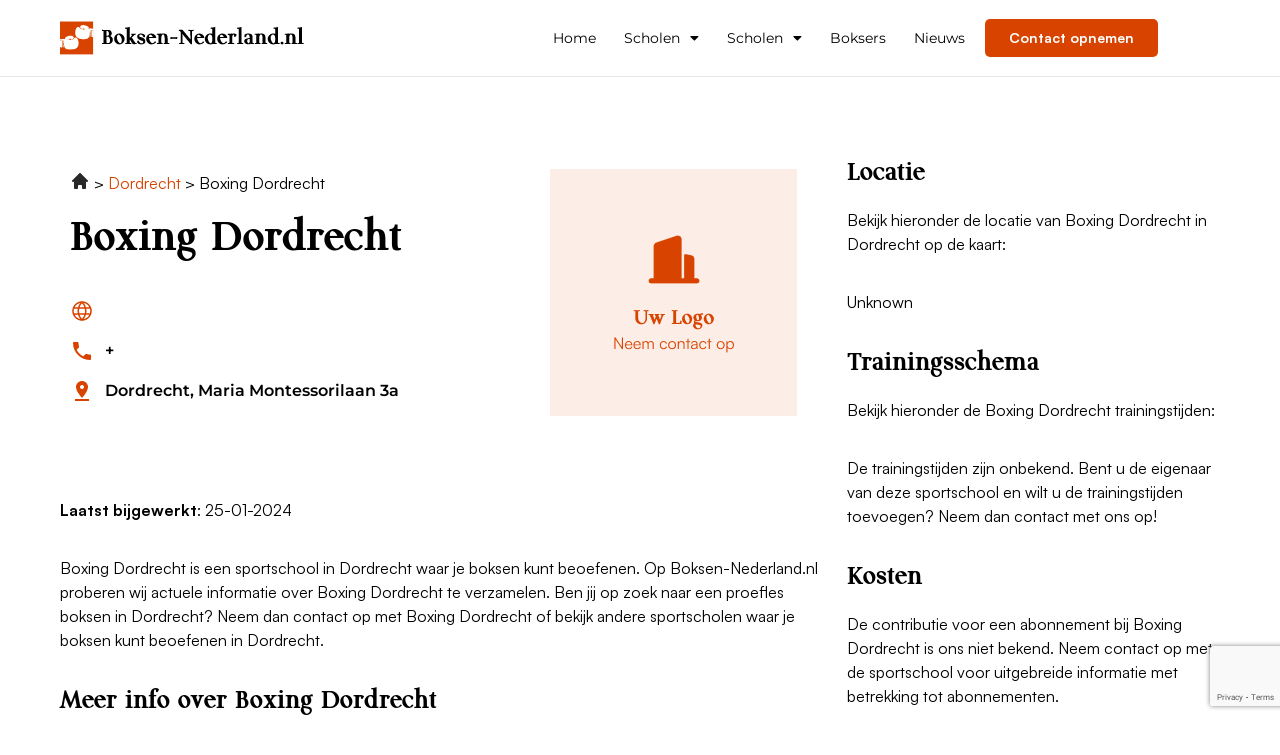

--- FILE ---
content_type: text/html; charset=UTF-8
request_url: https://boksen-nederland.nl/boxing-dordrecht/
body_size: 14655
content:
<!doctype html>
<html lang="nl-NL">
<head>
	<meta charset="UTF-8">
	<meta name="viewport" content="width=device-width, initial-scale=1">
	<link rel="profile" href="https://gmpg.org/xfn/11">
	<meta name='robots' content='index, follow, max-image-preview:large, max-snippet:-1, max-video-preview:-1' />
	<style>img:is([sizes="auto" i], [sizes^="auto," i]) { contain-intrinsic-size: 3000px 1500px }</style>
	
	<!-- This site is optimized with the Yoast SEO plugin v23.1 - https://yoast.com/wordpress/plugins/seo/ -->
	<title>Boxing Dordrecht - Boksen bij Boxing Dordrecht</title>
	<meta name="description" content="Boxing Dordrecht is een sportschool in Dordrecht waar je kunt boksen. Bekijk hier meer info over de locatie!" />
	<link rel="canonical" href="https://boksen-nederland.nl/boxing-dordrecht/" />
	<meta property="og:locale" content="nl_NL" />
	<meta property="og:type" content="article" />
	<meta property="og:title" content="Boxing Dordrecht - Boksen bij Boxing Dordrecht" />
	<meta property="og:description" content="Boxing Dordrecht is een sportschool in Dordrecht waar je kunt boksen. Bekijk hier meer info over de locatie!" />
	<meta property="og:url" content="https://boksen-nederland.nl/boxing-dordrecht/" />
	<meta property="og:site_name" content="Boksen-Nederland.nl" />
	<meta property="article:modified_time" content="2023-10-16T00:00:00+02:00" />
	<meta name="twitter:card" content="summary_large_image" />
	<script type="application/ld+json" class="yoast-schema-graph">{
	    "@context": "https://schema.org",
	    "@graph": [
	        {
	            "@type": "WebPage",
	            "@id": "https://boksen-nederland.nl/boxing-dordrecht/#website",
	            "url": "https://boksen-nederland.nl/boxing-dordrecht/",
	            "name": "Boxing Dordrecht",
	            "isPartOf": {
	                "@id": "https://distracted-benz.136-144-241-146.plesk.page/#website"
	            },
	            "datePublished": "2024-01-25T13:53:08+00:00",
	            "dateModified": "2024-01-25T13:53:09+00:00",
	            "description": "[zb_mp_title] is een sportschool in [zb_mp_city] waar je kunt boksen. Bekijk hier meer info over de locatie!",
	            "breadcrumb": {
	                "@id": "https://boksen-nederland.nl/boxing-dordrecht/#breadcrumb"
	            },
	            "inLanguage": "nl-NL",
	            "potentialAction": [
	                {
	                    "@type": "ReadAction",
	                    "target": [
	                        "https://boksen-nederland.nl/boxing-dordrecht/"
	                    ]
	                }
	            ]
	        },
	        {
	            "@type": "WebSite",
	            "@id": "https://distracted-benz.136-144-241-146.plesk.page/#website",
	            "url": "https://distracted-benz.136-144-241-146.plesk.page/",
	            "name": "Boksen-Nederland.nl",
	            "description": "Boksen-Nederland.nl",
	            "potentialAction": [
	                {
	                    "@type": "SearchAction",
	                    "target": {
	                        "@type": "EntryPoint",
	                        "urlTemplate": "https://distracted-benz.136-144-241-146.plesk.page/?s={search_term_string}"
	                    },
	                    "query-input": "required name=search_term_string"
	                }
	            ],
	            "inLanguage": "nl-NL"
	        }
	    ]
	}</script>
	<!-- / Yoast SEO plugin. -->


<link rel="alternate" type="application/rss+xml" title="Boksen-Nederland.nl &raquo; feed" href="https://boksen-nederland.nl/feed/" />
<link rel="alternate" type="application/rss+xml" title="Boksen-Nederland.nl &raquo; reacties feed" href="https://boksen-nederland.nl/comments/feed/" />
<script>
window._wpemojiSettings = {"baseUrl":"https:\/\/s.w.org\/images\/core\/emoji\/16.0.1\/72x72\/","ext":".png","svgUrl":"https:\/\/s.w.org\/images\/core\/emoji\/16.0.1\/svg\/","svgExt":".svg","source":{"concatemoji":"https:\/\/boksen-nederland.nl\/wp-includes\/js\/wp-emoji-release.min.js?ver=6.8.3"}};
/*! This file is auto-generated */
!function(s,n){var o,i,e;function c(e){try{var t={supportTests:e,timestamp:(new Date).valueOf()};sessionStorage.setItem(o,JSON.stringify(t))}catch(e){}}function p(e,t,n){e.clearRect(0,0,e.canvas.width,e.canvas.height),e.fillText(t,0,0);var t=new Uint32Array(e.getImageData(0,0,e.canvas.width,e.canvas.height).data),a=(e.clearRect(0,0,e.canvas.width,e.canvas.height),e.fillText(n,0,0),new Uint32Array(e.getImageData(0,0,e.canvas.width,e.canvas.height).data));return t.every(function(e,t){return e===a[t]})}function u(e,t){e.clearRect(0,0,e.canvas.width,e.canvas.height),e.fillText(t,0,0);for(var n=e.getImageData(16,16,1,1),a=0;a<n.data.length;a++)if(0!==n.data[a])return!1;return!0}function f(e,t,n,a){switch(t){case"flag":return n(e,"\ud83c\udff3\ufe0f\u200d\u26a7\ufe0f","\ud83c\udff3\ufe0f\u200b\u26a7\ufe0f")?!1:!n(e,"\ud83c\udde8\ud83c\uddf6","\ud83c\udde8\u200b\ud83c\uddf6")&&!n(e,"\ud83c\udff4\udb40\udc67\udb40\udc62\udb40\udc65\udb40\udc6e\udb40\udc67\udb40\udc7f","\ud83c\udff4\u200b\udb40\udc67\u200b\udb40\udc62\u200b\udb40\udc65\u200b\udb40\udc6e\u200b\udb40\udc67\u200b\udb40\udc7f");case"emoji":return!a(e,"\ud83e\udedf")}return!1}function g(e,t,n,a){var r="undefined"!=typeof WorkerGlobalScope&&self instanceof WorkerGlobalScope?new OffscreenCanvas(300,150):s.createElement("canvas"),o=r.getContext("2d",{willReadFrequently:!0}),i=(o.textBaseline="top",o.font="600 32px Arial",{});return e.forEach(function(e){i[e]=t(o,e,n,a)}),i}function t(e){var t=s.createElement("script");t.src=e,t.defer=!0,s.head.appendChild(t)}"undefined"!=typeof Promise&&(o="wpEmojiSettingsSupports",i=["flag","emoji"],n.supports={everything:!0,everythingExceptFlag:!0},e=new Promise(function(e){s.addEventListener("DOMContentLoaded",e,{once:!0})}),new Promise(function(t){var n=function(){try{var e=JSON.parse(sessionStorage.getItem(o));if("object"==typeof e&&"number"==typeof e.timestamp&&(new Date).valueOf()<e.timestamp+604800&&"object"==typeof e.supportTests)return e.supportTests}catch(e){}return null}();if(!n){if("undefined"!=typeof Worker&&"undefined"!=typeof OffscreenCanvas&&"undefined"!=typeof URL&&URL.createObjectURL&&"undefined"!=typeof Blob)try{var e="postMessage("+g.toString()+"("+[JSON.stringify(i),f.toString(),p.toString(),u.toString()].join(",")+"));",a=new Blob([e],{type:"text/javascript"}),r=new Worker(URL.createObjectURL(a),{name:"wpTestEmojiSupports"});return void(r.onmessage=function(e){c(n=e.data),r.terminate(),t(n)})}catch(e){}c(n=g(i,f,p,u))}t(n)}).then(function(e){for(var t in e)n.supports[t]=e[t],n.supports.everything=n.supports.everything&&n.supports[t],"flag"!==t&&(n.supports.everythingExceptFlag=n.supports.everythingExceptFlag&&n.supports[t]);n.supports.everythingExceptFlag=n.supports.everythingExceptFlag&&!n.supports.flag,n.DOMReady=!1,n.readyCallback=function(){n.DOMReady=!0}}).then(function(){return e}).then(function(){var e;n.supports.everything||(n.readyCallback(),(e=n.source||{}).concatemoji?t(e.concatemoji):e.wpemoji&&e.twemoji&&(t(e.twemoji),t(e.wpemoji)))}))}((window,document),window._wpemojiSettings);
</script>
<style id='wp-emoji-styles-inline-css'>

	img.wp-smiley, img.emoji {
		display: inline !important;
		border: none !important;
		box-shadow: none !important;
		height: 1em !important;
		width: 1em !important;
		margin: 0 0.07em !important;
		vertical-align: -0.1em !important;
		background: none !important;
		padding: 0 !important;
	}
</style>
<style id='classic-theme-styles-inline-css'>
/*! This file is auto-generated */
.wp-block-button__link{color:#fff;background-color:#32373c;border-radius:9999px;box-shadow:none;text-decoration:none;padding:calc(.667em + 2px) calc(1.333em + 2px);font-size:1.125em}.wp-block-file__button{background:#32373c;color:#fff;text-decoration:none}
</style>
<style id='global-styles-inline-css'>
:root{--wp--preset--aspect-ratio--square: 1;--wp--preset--aspect-ratio--4-3: 4/3;--wp--preset--aspect-ratio--3-4: 3/4;--wp--preset--aspect-ratio--3-2: 3/2;--wp--preset--aspect-ratio--2-3: 2/3;--wp--preset--aspect-ratio--16-9: 16/9;--wp--preset--aspect-ratio--9-16: 9/16;--wp--preset--color--black: #000000;--wp--preset--color--cyan-bluish-gray: #abb8c3;--wp--preset--color--white: #ffffff;--wp--preset--color--pale-pink: #f78da7;--wp--preset--color--vivid-red: #cf2e2e;--wp--preset--color--luminous-vivid-orange: #ff6900;--wp--preset--color--luminous-vivid-amber: #fcb900;--wp--preset--color--light-green-cyan: #7bdcb5;--wp--preset--color--vivid-green-cyan: #00d084;--wp--preset--color--pale-cyan-blue: #8ed1fc;--wp--preset--color--vivid-cyan-blue: #0693e3;--wp--preset--color--vivid-purple: #9b51e0;--wp--preset--gradient--vivid-cyan-blue-to-vivid-purple: linear-gradient(135deg,rgba(6,147,227,1) 0%,rgb(155,81,224) 100%);--wp--preset--gradient--light-green-cyan-to-vivid-green-cyan: linear-gradient(135deg,rgb(122,220,180) 0%,rgb(0,208,130) 100%);--wp--preset--gradient--luminous-vivid-amber-to-luminous-vivid-orange: linear-gradient(135deg,rgba(252,185,0,1) 0%,rgba(255,105,0,1) 100%);--wp--preset--gradient--luminous-vivid-orange-to-vivid-red: linear-gradient(135deg,rgba(255,105,0,1) 0%,rgb(207,46,46) 100%);--wp--preset--gradient--very-light-gray-to-cyan-bluish-gray: linear-gradient(135deg,rgb(238,238,238) 0%,rgb(169,184,195) 100%);--wp--preset--gradient--cool-to-warm-spectrum: linear-gradient(135deg,rgb(74,234,220) 0%,rgb(151,120,209) 20%,rgb(207,42,186) 40%,rgb(238,44,130) 60%,rgb(251,105,98) 80%,rgb(254,248,76) 100%);--wp--preset--gradient--blush-light-purple: linear-gradient(135deg,rgb(255,206,236) 0%,rgb(152,150,240) 100%);--wp--preset--gradient--blush-bordeaux: linear-gradient(135deg,rgb(254,205,165) 0%,rgb(254,45,45) 50%,rgb(107,0,62) 100%);--wp--preset--gradient--luminous-dusk: linear-gradient(135deg,rgb(255,203,112) 0%,rgb(199,81,192) 50%,rgb(65,88,208) 100%);--wp--preset--gradient--pale-ocean: linear-gradient(135deg,rgb(255,245,203) 0%,rgb(182,227,212) 50%,rgb(51,167,181) 100%);--wp--preset--gradient--electric-grass: linear-gradient(135deg,rgb(202,248,128) 0%,rgb(113,206,126) 100%);--wp--preset--gradient--midnight: linear-gradient(135deg,rgb(2,3,129) 0%,rgb(40,116,252) 100%);--wp--preset--font-size--small: 13px;--wp--preset--font-size--medium: 20px;--wp--preset--font-size--large: 36px;--wp--preset--font-size--x-large: 42px;--wp--preset--spacing--20: 0.44rem;--wp--preset--spacing--30: 0.67rem;--wp--preset--spacing--40: 1rem;--wp--preset--spacing--50: 1.5rem;--wp--preset--spacing--60: 2.25rem;--wp--preset--spacing--70: 3.38rem;--wp--preset--spacing--80: 5.06rem;--wp--preset--shadow--natural: 6px 6px 9px rgba(0, 0, 0, 0.2);--wp--preset--shadow--deep: 12px 12px 50px rgba(0, 0, 0, 0.4);--wp--preset--shadow--sharp: 6px 6px 0px rgba(0, 0, 0, 0.2);--wp--preset--shadow--outlined: 6px 6px 0px -3px rgba(255, 255, 255, 1), 6px 6px rgba(0, 0, 0, 1);--wp--preset--shadow--crisp: 6px 6px 0px rgba(0, 0, 0, 1);}:where(.is-layout-flex){gap: 0.5em;}:where(.is-layout-grid){gap: 0.5em;}body .is-layout-flex{display: flex;}.is-layout-flex{flex-wrap: wrap;align-items: center;}.is-layout-flex > :is(*, div){margin: 0;}body .is-layout-grid{display: grid;}.is-layout-grid > :is(*, div){margin: 0;}:where(.wp-block-columns.is-layout-flex){gap: 2em;}:where(.wp-block-columns.is-layout-grid){gap: 2em;}:where(.wp-block-post-template.is-layout-flex){gap: 1.25em;}:where(.wp-block-post-template.is-layout-grid){gap: 1.25em;}.has-black-color{color: var(--wp--preset--color--black) !important;}.has-cyan-bluish-gray-color{color: var(--wp--preset--color--cyan-bluish-gray) !important;}.has-white-color{color: var(--wp--preset--color--white) !important;}.has-pale-pink-color{color: var(--wp--preset--color--pale-pink) !important;}.has-vivid-red-color{color: var(--wp--preset--color--vivid-red) !important;}.has-luminous-vivid-orange-color{color: var(--wp--preset--color--luminous-vivid-orange) !important;}.has-luminous-vivid-amber-color{color: var(--wp--preset--color--luminous-vivid-amber) !important;}.has-light-green-cyan-color{color: var(--wp--preset--color--light-green-cyan) !important;}.has-vivid-green-cyan-color{color: var(--wp--preset--color--vivid-green-cyan) !important;}.has-pale-cyan-blue-color{color: var(--wp--preset--color--pale-cyan-blue) !important;}.has-vivid-cyan-blue-color{color: var(--wp--preset--color--vivid-cyan-blue) !important;}.has-vivid-purple-color{color: var(--wp--preset--color--vivid-purple) !important;}.has-black-background-color{background-color: var(--wp--preset--color--black) !important;}.has-cyan-bluish-gray-background-color{background-color: var(--wp--preset--color--cyan-bluish-gray) !important;}.has-white-background-color{background-color: var(--wp--preset--color--white) !important;}.has-pale-pink-background-color{background-color: var(--wp--preset--color--pale-pink) !important;}.has-vivid-red-background-color{background-color: var(--wp--preset--color--vivid-red) !important;}.has-luminous-vivid-orange-background-color{background-color: var(--wp--preset--color--luminous-vivid-orange) !important;}.has-luminous-vivid-amber-background-color{background-color: var(--wp--preset--color--luminous-vivid-amber) !important;}.has-light-green-cyan-background-color{background-color: var(--wp--preset--color--light-green-cyan) !important;}.has-vivid-green-cyan-background-color{background-color: var(--wp--preset--color--vivid-green-cyan) !important;}.has-pale-cyan-blue-background-color{background-color: var(--wp--preset--color--pale-cyan-blue) !important;}.has-vivid-cyan-blue-background-color{background-color: var(--wp--preset--color--vivid-cyan-blue) !important;}.has-vivid-purple-background-color{background-color: var(--wp--preset--color--vivid-purple) !important;}.has-black-border-color{border-color: var(--wp--preset--color--black) !important;}.has-cyan-bluish-gray-border-color{border-color: var(--wp--preset--color--cyan-bluish-gray) !important;}.has-white-border-color{border-color: var(--wp--preset--color--white) !important;}.has-pale-pink-border-color{border-color: var(--wp--preset--color--pale-pink) !important;}.has-vivid-red-border-color{border-color: var(--wp--preset--color--vivid-red) !important;}.has-luminous-vivid-orange-border-color{border-color: var(--wp--preset--color--luminous-vivid-orange) !important;}.has-luminous-vivid-amber-border-color{border-color: var(--wp--preset--color--luminous-vivid-amber) !important;}.has-light-green-cyan-border-color{border-color: var(--wp--preset--color--light-green-cyan) !important;}.has-vivid-green-cyan-border-color{border-color: var(--wp--preset--color--vivid-green-cyan) !important;}.has-pale-cyan-blue-border-color{border-color: var(--wp--preset--color--pale-cyan-blue) !important;}.has-vivid-cyan-blue-border-color{border-color: var(--wp--preset--color--vivid-cyan-blue) !important;}.has-vivid-purple-border-color{border-color: var(--wp--preset--color--vivid-purple) !important;}.has-vivid-cyan-blue-to-vivid-purple-gradient-background{background: var(--wp--preset--gradient--vivid-cyan-blue-to-vivid-purple) !important;}.has-light-green-cyan-to-vivid-green-cyan-gradient-background{background: var(--wp--preset--gradient--light-green-cyan-to-vivid-green-cyan) !important;}.has-luminous-vivid-amber-to-luminous-vivid-orange-gradient-background{background: var(--wp--preset--gradient--luminous-vivid-amber-to-luminous-vivid-orange) !important;}.has-luminous-vivid-orange-to-vivid-red-gradient-background{background: var(--wp--preset--gradient--luminous-vivid-orange-to-vivid-red) !important;}.has-very-light-gray-to-cyan-bluish-gray-gradient-background{background: var(--wp--preset--gradient--very-light-gray-to-cyan-bluish-gray) !important;}.has-cool-to-warm-spectrum-gradient-background{background: var(--wp--preset--gradient--cool-to-warm-spectrum) !important;}.has-blush-light-purple-gradient-background{background: var(--wp--preset--gradient--blush-light-purple) !important;}.has-blush-bordeaux-gradient-background{background: var(--wp--preset--gradient--blush-bordeaux) !important;}.has-luminous-dusk-gradient-background{background: var(--wp--preset--gradient--luminous-dusk) !important;}.has-pale-ocean-gradient-background{background: var(--wp--preset--gradient--pale-ocean) !important;}.has-electric-grass-gradient-background{background: var(--wp--preset--gradient--electric-grass) !important;}.has-midnight-gradient-background{background: var(--wp--preset--gradient--midnight) !important;}.has-small-font-size{font-size: var(--wp--preset--font-size--small) !important;}.has-medium-font-size{font-size: var(--wp--preset--font-size--medium) !important;}.has-large-font-size{font-size: var(--wp--preset--font-size--large) !important;}.has-x-large-font-size{font-size: var(--wp--preset--font-size--x-large) !important;}
:where(.wp-block-post-template.is-layout-flex){gap: 1.25em;}:where(.wp-block-post-template.is-layout-grid){gap: 1.25em;}
:where(.wp-block-columns.is-layout-flex){gap: 2em;}:where(.wp-block-columns.is-layout-grid){gap: 2em;}
:root :where(.wp-block-pullquote){font-size: 1.5em;line-height: 1.6;}
</style>
<link rel='stylesheet' id='contact-form-7-css' href='https://boksen-nederland.nl/wp-content/plugins/contact-form-7/includes/css/styles.css?ver=6.1.1' media='all' />
<link rel='stylesheet' id='hello-elementor-css' href='https://boksen-nederland.nl/wp-content/themes/hello-elementor/style.min.css?ver=3.1.1' media='all' />
<link rel='stylesheet' id='hello-elementor-theme-style-css' href='https://boksen-nederland.nl/wp-content/themes/hello-elementor/theme.min.css?ver=3.1.1' media='all' />
<link rel='stylesheet' id='hello-elementor-header-footer-css' href='https://boksen-nederland.nl/wp-content/themes/hello-elementor/header-footer.min.css?ver=3.1.1' media='all' />
<link rel='stylesheet' id='elementor-frontend-css' href='https://boksen-nederland.nl/wp-content/plugins/elementor/assets/css/frontend.min.css?ver=3.31.5' media='all' />
<link rel='stylesheet' id='elementor-post-9-css' href='https://boksen-nederland.nl/wp-content/uploads/elementor/css/post-9.css?ver=1760573415' media='all' />
<link rel='stylesheet' id='elementor-icons-css' href='https://boksen-nederland.nl/wp-content/plugins/elementor/assets/lib/eicons/css/elementor-icons.min.css?ver=5.43.0' media='all' />
<link rel='stylesheet' id='elementor-pro-css' href='https://boksen-nederland.nl/wp-content/plugins/elementor-pro/assets/css/frontend.min.css?ver=3.21.2' media='all' />
<link rel='stylesheet' id='widget-heading-css' href='https://boksen-nederland.nl/wp-content/plugins/elementor/assets/css/widget-heading.min.css?ver=3.31.5' media='all' />
<link rel='stylesheet' id='widget-icon-list-css' href='https://boksen-nederland.nl/wp-content/plugins/elementor/assets/css/widget-icon-list.min.css?ver=3.31.5' media='all' />
<link rel='stylesheet' id='elementor-post-87-css' href='https://boksen-nederland.nl/wp-content/uploads/elementor/css/post-87.css?ver=1760573629' media='all' />
<link rel='stylesheet' id='elementor-post-54-css' href='https://boksen-nederland.nl/wp-content/uploads/elementor/css/post-54.css?ver=1760573415' media='all' />
<link rel='stylesheet' id='elementor-post-51-css' href='https://boksen-nederland.nl/wp-content/uploads/elementor/css/post-51.css?ver=1760573415' media='all' />
<link rel='stylesheet' id='ecs-styles-css' href='https://boksen-nederland.nl/wp-content/plugins/ele-custom-skin/assets/css/ecs-style.css?ver=3.1.9' media='all' />
<link rel='stylesheet' id='elementor-post-38-css' href='https://boksen-nederland.nl/wp-content/uploads/elementor/css/post-38.css?ver=1693916598' media='all' />
<link rel='stylesheet' id='elementor-gf-local-montserrat-css' href='https://boksen-nederland.nl/wp-content/uploads/elementor/google-fonts/css/montserrat.css?ver=1757521098' media='all' />
<link rel='stylesheet' id='elementor-icons-shared-0-css' href='https://boksen-nederland.nl/wp-content/plugins/elementor/assets/lib/font-awesome/css/fontawesome.min.css?ver=5.15.3' media='all' />
<link rel='stylesheet' id='elementor-icons-fa-solid-css' href='https://boksen-nederland.nl/wp-content/plugins/elementor/assets/lib/font-awesome/css/solid.min.css?ver=5.15.3' media='all' />
<link rel='stylesheet' id='elementor-icons-fa-brands-css' href='https://boksen-nederland.nl/wp-content/plugins/elementor/assets/lib/font-awesome/css/brands.min.css?ver=5.15.3' media='all' />
<script src="https://boksen-nederland.nl/wp-includes/js/jquery/jquery.min.js?ver=3.7.1" id="jquery-core-js"></script>
<script src="https://boksen-nederland.nl/wp-includes/js/jquery/jquery-migrate.min.js?ver=3.4.1" id="jquery-migrate-js"></script>
<script id="ecs_ajax_load-js-extra">
var ecs_ajax_params = {"ajaxurl":"https:\/\/boksen-nederland.nl\/wp-admin\/admin-ajax.php","posts":"{\"page_id\":87,\"magic_page_slug\":\"boxing-dordrecht\",\"magicpage\":\"true\",\"error\":\"\",\"m\":\"\",\"p\":87,\"post_parent\":\"\",\"subpost\":\"\",\"subpost_id\":\"\",\"attachment\":\"\",\"attachment_id\":0,\"name\":\"\",\"pagename\":\"\",\"second\":\"\",\"minute\":\"\",\"hour\":\"\",\"day\":0,\"monthnum\":0,\"year\":0,\"w\":0,\"category_name\":\"\",\"tag\":\"\",\"cat\":\"\",\"tag_id\":\"\",\"author\":\"\",\"author_name\":\"\",\"feed\":\"\",\"tb\":\"\",\"paged\":0,\"meta_key\":\"\",\"meta_value\":\"\",\"preview\":\"\",\"s\":\"\",\"sentence\":\"\",\"title\":\"\",\"fields\":\"all\",\"menu_order\":\"\",\"embed\":\"\",\"category__in\":[],\"category__not_in\":[],\"category__and\":[],\"post__in\":[],\"post__not_in\":[],\"post_name__in\":[],\"tag__in\":[],\"tag__not_in\":[],\"tag__and\":[],\"tag_slug__in\":[],\"tag_slug__and\":[],\"post_parent__in\":[],\"post_parent__not_in\":[],\"author__in\":[],\"author__not_in\":[],\"search_columns\":[],\"ignore_sticky_posts\":false,\"suppress_filters\":false,\"cache_results\":true,\"update_post_term_cache\":true,\"update_menu_item_cache\":false,\"lazy_load_term_meta\":true,\"update_post_meta_cache\":true,\"post_type\":\"\",\"posts_per_page\":10,\"nopaging\":false,\"comments_per_page\":\"50\",\"no_found_rows\":false,\"order\":\"DESC\"}"};
</script>
<script src="https://boksen-nederland.nl/wp-content/plugins/ele-custom-skin/assets/js/ecs_ajax_pagination.js?ver=3.1.9" id="ecs_ajax_load-js"></script>
<script src="https://boksen-nederland.nl/wp-content/plugins/ele-custom-skin/assets/js/ecs.js?ver=3.1.9" id="ecs-script-js"></script>
<link rel="https://api.w.org/" href="https://boksen-nederland.nl/wp-json/" /><link rel="alternate" title="JSON" type="application/json" href="https://boksen-nederland.nl/wp-json/wp/v2/pages/87" /><link rel="EditURI" type="application/rsd+xml" title="RSD" href="https://boksen-nederland.nl/xmlrpc.php?rsd" />
<meta name="generator" content="WordPress 6.8.3" />
<link rel='shortlink' href='https://boksen-nederland.nl/?p=87' />
<link rel="alternate" title="oEmbed (JSON)" type="application/json+oembed" href="https://boksen-nederland.nl/wp-json/oembed/1.0/embed?url=https%3A%2F%2Fboksen-nederland.nl%2Fgym-pagina%2F" />
<link rel="alternate" title="oEmbed (XML)" type="text/xml+oembed" href="https://boksen-nederland.nl/wp-json/oembed/1.0/embed?url=https%3A%2F%2Fboksen-nederland.nl%2Fgym-pagina%2F&#038;format=xml" />
<meta name="generator" content="Elementor 3.31.5; features: additional_custom_breakpoints, e_element_cache; settings: css_print_method-external, google_font-enabled, font_display-swap">
<!-- Google tag (gtag.js) -->
<script async src="https://www.googletagmanager.com/gtag/js?id=G-0CK5NN066Z"></script>
<script>
  window.dataLayer = window.dataLayer || [];
  function gtag(){dataLayer.push(arguments);}
  gtag('js', new Date());

  gtag('config', 'G-0CK5NN066Z');
</script>
<meta name="google-site-verification" content="NEZsrdX5SDLl2dXgDSF9lMIIt174U8dIhv-qvN45K9c" />
			<style>
				.e-con.e-parent:nth-of-type(n+4):not(.e-lazyloaded):not(.e-no-lazyload),
				.e-con.e-parent:nth-of-type(n+4):not(.e-lazyloaded):not(.e-no-lazyload) * {
					background-image: none !important;
				}
				@media screen and (max-height: 1024px) {
					.e-con.e-parent:nth-of-type(n+3):not(.e-lazyloaded):not(.e-no-lazyload),
					.e-con.e-parent:nth-of-type(n+3):not(.e-lazyloaded):not(.e-no-lazyload) * {
						background-image: none !important;
					}
				}
				@media screen and (max-height: 640px) {
					.e-con.e-parent:nth-of-type(n+2):not(.e-lazyloaded):not(.e-no-lazyload),
					.e-con.e-parent:nth-of-type(n+2):not(.e-lazyloaded):not(.e-no-lazyload) * {
						background-image: none !important;
					}
				}
			</style>
			<link rel="icon" href="https://boksen-nederland.nl/wp-content/uploads/2023/09/cropped-Group-106-32x32.png" sizes="32x32" />
<link rel="icon" href="https://boksen-nederland.nl/wp-content/uploads/2023/09/cropped-Group-106-192x192.png" sizes="192x192" />
<link rel="apple-touch-icon" href="https://boksen-nederland.nl/wp-content/uploads/2023/09/cropped-Group-106-180x180.png" />
<meta name="msapplication-TileImage" content="https://boksen-nederland.nl/wp-content/uploads/2023/09/cropped-Group-106-270x270.png" />
</head>
<body class="wp-singular page-template page-template-elementor_header_footer page page-id-87 wp-theme-hello-elementor elementor-default elementor-template-full-width elementor-kit-9 elementor-page elementor-page-87">


<a class="skip-link screen-reader-text" href="#content">Ga naar de inhoud</a>

		<div data-elementor-type="header" data-elementor-id="54" class="elementor elementor-54 elementor-location-header" data-elementor-post-type="elementor_library">
					<section class="elementor-section elementor-top-section elementor-element elementor-element-18631ff9 elementor-section-boxed elementor-section-height-default elementor-section-height-default" data-id="18631ff9" data-element_type="section">
						<div class="elementor-container elementor-column-gap-default">
					<div class="elementor-column elementor-col-33 elementor-top-column elementor-element elementor-element-756045ce" data-id="756045ce" data-element_type="column">
			<div class="elementor-widget-wrap elementor-element-populated">
						<div class="elementor-element elementor-element-2f791b3e elementor-widget elementor-widget-image" data-id="2f791b3e" data-element_type="widget" data-widget_type="image.default">
				<div class="elementor-widget-container">
																<a href="https://boksen-nederland.nl">
							<img width="237" height="33" src="https://boksen-nederland.nl/wp-content/uploads/2023/09/Frame-62710.svg" class="attachment-large size-large wp-image-1369" alt="" />								</a>
															</div>
				</div>
					</div>
		</div>
				<div class="elementor-column elementor-col-33 elementor-top-column elementor-element elementor-element-80e9277" data-id="80e9277" data-element_type="column">
			<div class="elementor-widget-wrap elementor-element-populated">
						<div class="elementor-element elementor-element-1602515c elementor-nav-menu__align-end elementor-nav-menu--stretch elementor-nav-menu--dropdown-tablet elementor-nav-menu__text-align-aside elementor-nav-menu--toggle elementor-nav-menu--burger elementor-widget elementor-widget-nav-menu" data-id="1602515c" data-element_type="widget" data-settings="{&quot;full_width&quot;:&quot;stretch&quot;,&quot;layout&quot;:&quot;horizontal&quot;,&quot;submenu_icon&quot;:{&quot;value&quot;:&quot;&lt;i class=\&quot;fas fa-caret-down\&quot;&gt;&lt;\/i&gt;&quot;,&quot;library&quot;:&quot;fa-solid&quot;},&quot;toggle&quot;:&quot;burger&quot;}" data-widget_type="nav-menu.default">
				<div class="elementor-widget-container">
								<nav class="elementor-nav-menu--main elementor-nav-menu__container elementor-nav-menu--layout-horizontal e--pointer-none">
				<ul id="menu-1-1602515c" class="elementor-nav-menu"><li class="menu-item menu-item-type-post_type menu-item-object-page menu-item-home menu-item-211"><a href="https://boksen-nederland.nl/" class="elementor-item">Home</a></li>
<li class="menu-item menu-item-type-post_type menu-item-object-page menu-item-has-children menu-item-1273"><a href="https://boksen-nederland.nl/scholen/" class="elementor-item">Scholen</a>
<ul class="sub-menu elementor-nav-menu--dropdown">
	<li class="menu-item menu-item-type-custom menu-item-object-custom menu-item-1451"><a href="https://boksen-nederland.nl/scholen/amsterdam/" class="elementor-sub-item">Amsterdam</a></li>
	<li class="menu-item menu-item-type-custom menu-item-object-custom menu-item-1449"><a href="https://boksen-nederland.nl/scholen/rotterdam/" class="elementor-sub-item">Rotterdam</a></li>
	<li class="menu-item menu-item-type-custom menu-item-object-custom menu-item-1457"><a href="https://boksen-nederland.nl/scholen/amersfoort/" class="elementor-sub-item">Amersfoort</a></li>
	<li class="menu-item menu-item-type-custom menu-item-object-custom menu-item-1452"><a href="https://boksen-nederland.nl/scholen/eindhoven/" class="elementor-sub-item">Eindhoven</a></li>
	<li class="menu-item menu-item-type-custom menu-item-object-custom menu-item-1454"><a href="https://boksen-nederland.nl/scholen/groningen/" class="elementor-sub-item">Groningen</a></li>
	<li class="menu-item menu-item-type-custom menu-item-object-custom menu-item-1450"><a href="https://boksen-nederland.nl/scholen/den-haag/" class="elementor-sub-item">Den Haag</a></li>
	<li class="menu-item menu-item-type-custom menu-item-object-custom menu-item-1456"><a href="https://boksen-nederland.nl/scholen/arnhem/" class="elementor-sub-item">Arnhem</a></li>
	<li class="menu-item menu-item-type-custom menu-item-object-custom menu-item-1453"><a href="https://boksen-nederland.nl/scholen/utrecht/" class="elementor-sub-item">Utrecht</a></li>
	<li class="menu-item menu-item-type-custom menu-item-object-custom menu-item-1458"><a href="https://boksen-nederland.nl/scholen/tilburg/" class="elementor-sub-item">Tilburg</a></li>
	<li class="menu-item menu-item-type-custom menu-item-object-custom menu-item-1455"><a href="https://boksen-nederland.nl/scholen/breda/" class="elementor-sub-item">Breda</a></li>
</ul>
</li>
<li class="menu-item menu-item-type-post_type menu-item-object-page menu-item-has-children menu-item-1629"><a href="https://boksen-nederland.nl/scholen/" class="elementor-item">Scholen</a>
<ul class="sub-menu elementor-nav-menu--dropdown">
	<li class="menu-item menu-item-type-custom menu-item-object-custom menu-item-1612"><a href="https://boksen-nederland.nl/scholen/waddinxveen/" class="elementor-sub-item">Waddinxveen</a></li>
	<li class="menu-item menu-item-type-custom menu-item-object-custom menu-item-1615"><a href="https://boksen-nederland.nl/scholen/leeuwarden/" class="elementor-sub-item">Leeuwarden</a></li>
	<li class="menu-item menu-item-type-custom menu-item-object-custom menu-item-1607"><a href="https://boksen-nederland.nl/scholen/s-hertogenbosch/" class="elementor-sub-item">Den Bosch</a></li>
	<li class="menu-item menu-item-type-custom menu-item-object-custom menu-item-1613"><a href="https://boksen-nederland.nl/scholen/apeldoorn/" class="elementor-sub-item">Apeldoorn</a></li>
	<li class="menu-item menu-item-type-custom menu-item-object-custom menu-item-1608"><a href="https://boksen-nederland.nl/scholen/nijmegen/" class="elementor-sub-item">Nijmegen</a></li>
	<li class="menu-item menu-item-type-custom menu-item-object-custom menu-item-1609"><a href="https://boksen-nederland.nl/scholen/haarlem/" class="elementor-sub-item">Haarlem</a></li>
	<li class="menu-item menu-item-type-custom menu-item-object-custom menu-item-1616"><a href="https://boksen-nederland.nl/scholen/almere/" class="elementor-sub-item">Almere</a></li>
	<li class="menu-item menu-item-type-custom menu-item-object-custom menu-item-1610"><a href="https://boksen-nederland.nl/scholen/leiden/" class="elementor-sub-item">Leiden</a></li>
	<li class="menu-item menu-item-type-custom menu-item-object-custom menu-item-1614"><a href="https://boksen-nederland.nl/scholen/zwolle/" class="elementor-sub-item">Zwolle</a></li>
	<li class="menu-item menu-item-type-custom menu-item-object-custom menu-item-1611"><a href="https://boksen-nederland.nl/scholen/vught/" class="elementor-sub-item">Vught</a></li>
</ul>
</li>
<li class="menu-item menu-item-type-post_type menu-item-object-page menu-item-1794"><a href="https://boksen-nederland.nl/boksers/" class="elementor-item">Boksers</a></li>
<li class="menu-item menu-item-type-post_type menu-item-object-page menu-item-1630"><a href="https://boksen-nederland.nl/nieuws/" class="elementor-item">Nieuws</a></li>
</ul>			</nav>
					<div class="elementor-menu-toggle" role="button" tabindex="0" aria-label="Menu toggle" aria-expanded="false">
			<i aria-hidden="true" role="presentation" class="elementor-menu-toggle__icon--open eicon-menu-bar"></i><i aria-hidden="true" role="presentation" class="elementor-menu-toggle__icon--close eicon-close"></i>			<span class="elementor-screen-only">Menu</span>
		</div>
					<nav class="elementor-nav-menu--dropdown elementor-nav-menu__container" aria-hidden="true">
				<ul id="menu-2-1602515c" class="elementor-nav-menu"><li class="menu-item menu-item-type-post_type menu-item-object-page menu-item-home menu-item-211"><a href="https://boksen-nederland.nl/" class="elementor-item" tabindex="-1">Home</a></li>
<li class="menu-item menu-item-type-post_type menu-item-object-page menu-item-has-children menu-item-1273"><a href="https://boksen-nederland.nl/scholen/" class="elementor-item" tabindex="-1">Scholen</a>
<ul class="sub-menu elementor-nav-menu--dropdown">
	<li class="menu-item menu-item-type-custom menu-item-object-custom menu-item-1451"><a href="https://boksen-nederland.nl/scholen/amsterdam/" class="elementor-sub-item" tabindex="-1">Amsterdam</a></li>
	<li class="menu-item menu-item-type-custom menu-item-object-custom menu-item-1449"><a href="https://boksen-nederland.nl/scholen/rotterdam/" class="elementor-sub-item" tabindex="-1">Rotterdam</a></li>
	<li class="menu-item menu-item-type-custom menu-item-object-custom menu-item-1457"><a href="https://boksen-nederland.nl/scholen/amersfoort/" class="elementor-sub-item" tabindex="-1">Amersfoort</a></li>
	<li class="menu-item menu-item-type-custom menu-item-object-custom menu-item-1452"><a href="https://boksen-nederland.nl/scholen/eindhoven/" class="elementor-sub-item" tabindex="-1">Eindhoven</a></li>
	<li class="menu-item menu-item-type-custom menu-item-object-custom menu-item-1454"><a href="https://boksen-nederland.nl/scholen/groningen/" class="elementor-sub-item" tabindex="-1">Groningen</a></li>
	<li class="menu-item menu-item-type-custom menu-item-object-custom menu-item-1450"><a href="https://boksen-nederland.nl/scholen/den-haag/" class="elementor-sub-item" tabindex="-1">Den Haag</a></li>
	<li class="menu-item menu-item-type-custom menu-item-object-custom menu-item-1456"><a href="https://boksen-nederland.nl/scholen/arnhem/" class="elementor-sub-item" tabindex="-1">Arnhem</a></li>
	<li class="menu-item menu-item-type-custom menu-item-object-custom menu-item-1453"><a href="https://boksen-nederland.nl/scholen/utrecht/" class="elementor-sub-item" tabindex="-1">Utrecht</a></li>
	<li class="menu-item menu-item-type-custom menu-item-object-custom menu-item-1458"><a href="https://boksen-nederland.nl/scholen/tilburg/" class="elementor-sub-item" tabindex="-1">Tilburg</a></li>
	<li class="menu-item menu-item-type-custom menu-item-object-custom menu-item-1455"><a href="https://boksen-nederland.nl/scholen/breda/" class="elementor-sub-item" tabindex="-1">Breda</a></li>
</ul>
</li>
<li class="menu-item menu-item-type-post_type menu-item-object-page menu-item-has-children menu-item-1629"><a href="https://boksen-nederland.nl/scholen/" class="elementor-item" tabindex="-1">Scholen</a>
<ul class="sub-menu elementor-nav-menu--dropdown">
	<li class="menu-item menu-item-type-custom menu-item-object-custom menu-item-1612"><a href="https://boksen-nederland.nl/scholen/waddinxveen/" class="elementor-sub-item" tabindex="-1">Waddinxveen</a></li>
	<li class="menu-item menu-item-type-custom menu-item-object-custom menu-item-1615"><a href="https://boksen-nederland.nl/scholen/leeuwarden/" class="elementor-sub-item" tabindex="-1">Leeuwarden</a></li>
	<li class="menu-item menu-item-type-custom menu-item-object-custom menu-item-1607"><a href="https://boksen-nederland.nl/scholen/s-hertogenbosch/" class="elementor-sub-item" tabindex="-1">Den Bosch</a></li>
	<li class="menu-item menu-item-type-custom menu-item-object-custom menu-item-1613"><a href="https://boksen-nederland.nl/scholen/apeldoorn/" class="elementor-sub-item" tabindex="-1">Apeldoorn</a></li>
	<li class="menu-item menu-item-type-custom menu-item-object-custom menu-item-1608"><a href="https://boksen-nederland.nl/scholen/nijmegen/" class="elementor-sub-item" tabindex="-1">Nijmegen</a></li>
	<li class="menu-item menu-item-type-custom menu-item-object-custom menu-item-1609"><a href="https://boksen-nederland.nl/scholen/haarlem/" class="elementor-sub-item" tabindex="-1">Haarlem</a></li>
	<li class="menu-item menu-item-type-custom menu-item-object-custom menu-item-1616"><a href="https://boksen-nederland.nl/scholen/almere/" class="elementor-sub-item" tabindex="-1">Almere</a></li>
	<li class="menu-item menu-item-type-custom menu-item-object-custom menu-item-1610"><a href="https://boksen-nederland.nl/scholen/leiden/" class="elementor-sub-item" tabindex="-1">Leiden</a></li>
	<li class="menu-item menu-item-type-custom menu-item-object-custom menu-item-1614"><a href="https://boksen-nederland.nl/scholen/zwolle/" class="elementor-sub-item" tabindex="-1">Zwolle</a></li>
	<li class="menu-item menu-item-type-custom menu-item-object-custom menu-item-1611"><a href="https://boksen-nederland.nl/scholen/vught/" class="elementor-sub-item" tabindex="-1">Vught</a></li>
</ul>
</li>
<li class="menu-item menu-item-type-post_type menu-item-object-page menu-item-1794"><a href="https://boksen-nederland.nl/boksers/" class="elementor-item" tabindex="-1">Boksers</a></li>
<li class="menu-item menu-item-type-post_type menu-item-object-page menu-item-1630"><a href="https://boksen-nederland.nl/nieuws/" class="elementor-item" tabindex="-1">Nieuws</a></li>
</ul>			</nav>
						</div>
				</div>
					</div>
		</div>
				<div class="elementor-column elementor-col-33 elementor-top-column elementor-element elementor-element-63b6bf94 elementor-hidden-tablet elementor-hidden-mobile" data-id="63b6bf94" data-element_type="column">
			<div class="elementor-widget-wrap elementor-element-populated">
						<div class="elementor-element elementor-element-77904cd6 elementor-align-left elementor-widget elementor-widget-button" data-id="77904cd6" data-element_type="widget" data-widget_type="button.default">
				<div class="elementor-widget-container">
									<div class="elementor-button-wrapper">
					<a class="elementor-button elementor-button-link elementor-size-sm" href="https://boksen-nederland.nl/contact/">
						<span class="elementor-button-content-wrapper">
									<span class="elementor-button-text">Contact opnemen</span>
					</span>
					</a>
				</div>
								</div>
				</div>
					</div>
		</div>
					</div>
		</section>
				</div>
				<div data-elementor-type="wp-page" data-elementor-id="87" class="elementor elementor-87" data-elementor-post-type="page">
						<section class="elementor-section elementor-top-section elementor-element elementor-element-2394b42f elementor-section-boxed elementor-section-height-default elementor-section-height-default" data-id="2394b42f" data-element_type="section">
						<div class="elementor-container elementor-column-gap-default">
					<div class="elementor-column elementor-col-66 elementor-top-column elementor-element elementor-element-17681483" data-id="17681483" data-element_type="column">
			<div class="elementor-widget-wrap elementor-element-populated">
						<section class="elementor-section elementor-inner-section elementor-element elementor-element-2d1eee06 elementor-section-boxed elementor-section-height-default elementor-section-height-default" data-id="2d1eee06" data-element_type="section">
						<div class="elementor-container elementor-column-gap-default">
					<div class="elementor-column elementor-col-50 elementor-inner-column elementor-element elementor-element-41d6a271" data-id="41d6a271" data-element_type="column">
			<div class="elementor-widget-wrap elementor-element-populated">
						<div class="elementor-element elementor-element-74ed3206 elementor-widget elementor-widget-text-editor" data-id="74ed3206" data-element_type="widget" data-widget_type="text-editor.default">
				<div class="elementor-widget-container">
									<style>
    .zbmp-breadcrumb {
        list-style-type: none;
        padding-left: 0;
    }

    .zbmp-breadcrumb li {
        display: inline-block;
    }

    .zbmp-breadcrumb li::after {
        content: ' > ';
    }

    .zbmp-breadcrumb li:last-child::after {
        content: '';
    }

    .zbmp-breadcrumb .breadcrumb-home {
        text-decoration: none;
    }

    .zbmp-breadcrumb .breadcrumb-home::before {
        background-image: url("[data-uri]");
        background-size: 20px;
        display: inline-block;
        width: 20px;
        height: 20px;
        position: relative;
        top: 2px;
        content: '';
    }
</style>
<ol class="zbmp-breadcrumb" itemscope itemtype="https://schema.org/BreadcrumbList">
  <li itemprop="itemListElement" itemscope itemtype="https://schema.org/ListItem">
    <a class="breadcrumb-home" itemprop='item' href="https://boksen-nederland.nl">
      <meta itemprop="name" content="Home" />
    </a>
    <meta itemprop="position" content="1"/>
  </li>
          <li itemprop="itemListElement" itemscope itemtype="https://schema.org/ListItem">
          <a itemprop='item' href='https://boksen-nederland.nl/scholen/dordrecht/'><span itemprop='name'>Dordrecht</span></a>        <meta itemprop="position" content="2"/>
      </li>
          <li itemprop="itemListElement" itemscope itemtype="https://schema.org/ListItem">
          <span itemprop='name'>Boxing Dordrecht</span>        <meta itemprop="position" content="3"/>
      </li>
    </ol>								</div>
				</div>
				<div class="elementor-element elementor-element-4d633dbf elementor-widget elementor-widget-heading" data-id="4d633dbf" data-element_type="widget" data-widget_type="heading.default">
				<div class="elementor-widget-container">
					<h1 class="elementor-heading-title elementor-size-default">Boxing Dordrecht</h1>				</div>
				</div>
				<div class="elementor-element elementor-element-7e0ee7ba elementor-icon-list--layout-traditional elementor-list-item-link-full_width elementor-widget elementor-widget-icon-list" data-id="7e0ee7ba" data-element_type="widget" data-widget_type="icon-list.default">
				<div class="elementor-widget-container">
							<ul class="elementor-icon-list-items">
							<li class="elementor-icon-list-item">
											<span class="elementor-icon-list-icon">
							<svg xmlns="http://www.w3.org/2000/svg" width="24" height="24" viewBox="0 0 24 24" fill="none"><path d="M21.1783 15.3L21.2064 15.2062C21.9317 13.1303 21.9317 10.8697 21.2064 8.79375L21.1783 8.7C20.4941 6.81373 19.2467 5.18333 17.605 4.02963C15.9633 2.87593 14.0067 2.25467 12.0002 2.25C9.99301 2.25197 8.03518 2.87218 6.39298 4.02624C4.75079 5.18031 3.50394 6.81222 2.82205 8.7L2.79392 8.79375C2.06869 10.8697 2.06869 13.1303 2.79392 15.2062L2.82205 15.3C3.50394 17.1878 4.75079 18.8197 6.39298 19.9738C8.03518 21.1278 9.99301 21.748 12.0002 21.75C14.0073 21.748 15.9652 21.1278 17.6074 19.9738C19.2496 18.8197 20.4964 17.1878 21.1783 15.3ZM9.60955 15.75H14.3908C13.9104 17.2413 13.0923 18.6016 12.0002 19.725C10.9081 18.6016 10.09 17.2413 9.60955 15.75ZM9.2158 14.25C8.92837 12.7638 8.92837 11.2362 9.2158 9.75H14.7845C14.9273 10.4915 14.9995 11.2449 15.0002 12C14.9999 12.7551 14.9277 13.5086 14.7845 14.25H9.2158ZM3.75017 12C3.75177 11.2395 3.85583 10.4827 4.05955 9.75H7.68767C7.43767 11.2396 7.43767 12.7604 7.68767 14.25H4.05955C3.85583 13.5173 3.75177 12.7605 3.75017 12ZM14.3908 8.25H9.60955C10.09 6.75871 10.9081 5.39841 12.0002 4.275C13.0923 5.39841 13.9104 6.75871 14.3908 8.25ZM16.3127 9.75H19.9408C20.3534 11.2216 20.3534 12.7784 19.9408 14.25H16.3127C16.5627 12.7604 16.5627 11.2396 16.3127 9.75ZM19.3502 8.25H15.9752C15.5241 6.6706 14.7553 5.19994 13.7158 3.92813C14.916 4.18728 16.0438 4.7093 17.0181 5.45661C17.9924 6.20393 18.7888 7.15795 19.3502 8.25ZM10.2845 3.92813C9.24509 5.19994 8.47627 6.6706 8.02517 8.25H4.65017C5.2115 7.15795 6.00797 6.20393 6.98223 5.45661C7.9565 4.7093 9.08433 4.18728 10.2845 3.92813ZM4.65017 15.75H8.02517C8.47627 17.3294 9.24509 18.8001 10.2845 20.0719C9.08359 19.8146 7.95494 19.2933 6.98041 18.5458C6.00588 17.7983 5.2099 16.8432 4.65017 15.75ZM13.7158 20.0719C14.7553 18.8001 15.5241 17.3294 15.9752 15.75H19.3502C18.7904 16.8432 17.9945 17.7983 17.0199 18.5458C16.0454 19.2933 14.9168 19.8146 13.7158 20.0719Z" fill="#FF1C00"></path></svg>						</span>
										<span class="elementor-icon-list-text"></span>
									</li>
								<li class="elementor-icon-list-item">
											<span class="elementor-icon-list-icon">
							<svg xmlns="http://www.w3.org/2000/svg" width="24" height="24" viewBox="0 0 24 24" fill="none"><path d="M6.62 10.79C8.06 13.62 10.38 15.93 13.21 17.38L15.41 15.18C15.68 14.91 16.08 14.82 16.43 14.94C17.55 15.31 18.76 15.51 20 15.51C20.55 15.51 21 15.96 21 16.51V20C21 20.55 20.55 21 20 21C10.61 21 3 13.39 3 4C3 3.45 3.45 3 4 3H7.5C8.05 3 8.5 3.45 8.5 4C8.5 5.25 8.7 6.45 9.07 7.57C9.18 7.92 9.1 8.31 8.82 8.59L6.62 10.79Z" fill="#FF1C00"></path></svg>						</span>
										<span class="elementor-icon-list-text">+</span>
									</li>
								<li class="elementor-icon-list-item">
											<span class="elementor-icon-list-icon">
							<svg xmlns="http://www.w3.org/2000/svg" width="24" height="24" viewBox="0 0 24 24" fill="none"><path d="M18 8C18 4.69 15.31 2 12 2C8.69 2 6 4.69 6 8C6 12.5 12 19 12 19C12 19 18 12.5 18 8ZM10 8C10 6.9 10.9 6 12 6C13.1 6 14 6.9 14 8C14 8.53043 13.7893 9.03914 13.4142 9.41421C13.0391 9.78929 12.5304 10 12 10C11.4696 10 10.9609 9.78929 10.5858 9.41421C10.2107 9.03914 10 8.53043 10 8ZM5 20V22H19V20H5Z" fill="#FF1C00"></path></svg>						</span>
										<span class="elementor-icon-list-text">Dordrecht, Maria Montessorilaan 3a</span>
									</li>
						</ul>
						</div>
				</div>
					</div>
		</div>
				<div class="elementor-column elementor-col-50 elementor-inner-column elementor-element elementor-element-3fb52971" data-id="3fb52971" data-element_type="column">
			<div class="elementor-widget-wrap elementor-element-populated">
						<div class="elementor-element elementor-element-510d8553 elementor-widget elementor-widget-text-editor" data-id="510d8553" data-element_type="widget" data-widget_type="text-editor.default">
				<div class="elementor-widget-container">
									<img fetchpriority="high" decoding="async" class="size-full wp-image-174 aligncenter" src="/wp-content/uploads/2023/09/Uw-Logo2.png" alt="" width="247" height="247" />								</div>
				</div>
					</div>
		</div>
					</div>
		</section>
				<div class="elementor-element elementor-element-47fba7e elementor-widget elementor-widget-text-editor" data-id="47fba7e" data-element_type="widget" data-widget_type="text-editor.default">
				<div class="elementor-widget-container">
									<p><strong>Laatst bijgewerkt</strong>: 25-01-2024</p>								</div>
				</div>
				<div class="elementor-element elementor-element-21ab27da elementor-widget elementor-widget-text-editor" data-id="21ab27da" data-element_type="widget" data-widget_type="text-editor.default">
				<div class="elementor-widget-container">
									<p><span style="color: var( --e-global-color-text ); font-family: var( --e-global-typography-text-font-family ), Sans-serif; font-size: var( --e-global-typography-text-font-size ); font-weight: var( --e-global-typography-text-font-weight );">Boxing Dordrecht is een sportschool in Dordrecht waar je boksen kunt beoefenen. Op Boksen-Nederland.nl proberen wij actuele informatie over Boxing Dordrecht te verzamelen. Ben jij op zoek naar een proefles boksen in Dordrecht? Neem dan contact op met Boxing Dordrecht of bekijk andere sportscholen waar je boksen kunt beoefenen in Dordrecht.</span></p>								</div>
				</div>
				<div class="elementor-element elementor-element-27f2b25 elementor-widget elementor-widget-heading" data-id="27f2b25" data-element_type="widget" data-widget_type="heading.default">
				<div class="elementor-widget-container">
					<h2 class="elementor-heading-title elementor-size-large">Meer info over Boxing Dordrecht</h2>				</div>
				</div>
				<div class="elementor-element elementor-element-3b7060b elementor-widget elementor-widget-text-editor" data-id="3b7060b" data-element_type="widget" data-widget_type="text-editor.default">
				<div class="elementor-widget-container">
									<p><span style="color: var( --e-global-color-text ); font-family: var( --e-global-typography-text-font-family ), Sans-serif; font-size: var( --e-global-typography-text-font-size ); font-weight: var( --e-global-typography-text-font-weight );">Ben jij eigenaar van deze sportschool en wil jij meer informatie toevoegen zoals de trainingstijden, een linkje naar het inschrijven voor een proefles, een promotievideo of anders? Neem dan contact met ons op!</span></p>
<div class="wpcf7 no-js" id="wpcf7-f867-p87-o1" lang="nl-NL" dir="ltr" data-wpcf7-id="867">
<div class="screen-reader-response"><p role="status" aria-live="polite" aria-atomic="true"></p> <ul></ul></div>
<form action="/boxing-dordrecht/#wpcf7-f867-p87-o1" method="post" class="wpcf7-form init" aria-label="Contactformulier" novalidate="novalidate" data-status="init">
<fieldset class="hidden-fields-container"><input type="hidden" name="_wpcf7" value="867" /><input type="hidden" name="_wpcf7_version" value="6.1.1" /><input type="hidden" name="_wpcf7_locale" value="nl_NL" /><input type="hidden" name="_wpcf7_unit_tag" value="wpcf7-f867-p87-o1" /><input type="hidden" name="_wpcf7_container_post" value="87" /><input type="hidden" name="_wpcf7_posted_data_hash" value="" /><input type="hidden" name="_wpcf7_recaptcha_response" value="" />
</fieldset>
<p><label> Je naam<br />
<span class="wpcf7-form-control-wrap" data-name="your-name"><input size="40" maxlength="400" class="wpcf7-form-control wpcf7-text wpcf7-validates-as-required" autocomplete="name" aria-required="true" aria-invalid="false" value="" type="text" name="your-name" /></span> </label>
</p>
<p><label> Je e-mailadres<br />
<span class="wpcf7-form-control-wrap" data-name="your-email"><input size="40" maxlength="400" class="wpcf7-form-control wpcf7-email wpcf7-validates-as-required wpcf7-text wpcf7-validates-as-email" autocomplete="email" aria-required="true" aria-invalid="false" value="" type="email" name="your-email" /></span> </label>
</p>
<p><label> Onderwerp<br />
<span class="wpcf7-form-control-wrap" data-name="your-subject"><input size="40" maxlength="400" class="wpcf7-form-control wpcf7-text wpcf7-validates-as-required" aria-required="true" aria-invalid="false" value="" type="text" name="your-subject" /></span> </label>
</p>
<p><label> Je bericht (optioneel)<br />
<span class="wpcf7-form-control-wrap" data-name="your-message"><textarea cols="40" rows="10" maxlength="2000" class="wpcf7-form-control wpcf7-textarea" aria-invalid="false" name="your-message"></textarea></span> </label>
</p>
<p><input class="wpcf7-form-control wpcf7-submit has-spinner" type="submit" value="Verzenden" />
</p><div class="wpcf7-response-output" aria-hidden="true"></div>
</form>
</div>
								</div>
				</div>
					</div>
		</div>
				<div class="elementor-column elementor-col-33 elementor-top-column elementor-element elementor-element-2e89ed27" data-id="2e89ed27" data-element_type="column">
			<div class="elementor-widget-wrap elementor-element-populated">
						<div class="elementor-element elementor-element-9ac17db elementor-widget elementor-widget-heading" data-id="9ac17db" data-element_type="widget" data-widget_type="heading.default">
				<div class="elementor-widget-container">
					<h2 class="elementor-heading-title elementor-size-large">Locatie</h2>				</div>
				</div>
				<div class="elementor-element elementor-element-a8e1e5d elementor-widget elementor-widget-text-editor" data-id="a8e1e5d" data-element_type="widget" data-widget_type="text-editor.default">
				<div class="elementor-widget-container">
									<p>Bekijk hieronder de locatie van Boxing Dordrecht in Dordrecht op de kaart:</p>								</div>
				</div>
				<div class="elementor-element elementor-element-417954e elementor-widget elementor-widget-text-editor" data-id="417954e" data-element_type="widget" data-widget_type="text-editor.default">
				<div class="elementor-widget-container">
									<p>Unknown</p>								</div>
				</div>
				<div class="elementor-element elementor-element-53038803 elementor-widget elementor-widget-heading" data-id="53038803" data-element_type="widget" data-widget_type="heading.default">
				<div class="elementor-widget-container">
					<h2 class="elementor-heading-title elementor-size-large">Trainingsschema</h2>				</div>
				</div>
				<div class="elementor-element elementor-element-ebce36e elementor-widget elementor-widget-text-editor" data-id="ebce36e" data-element_type="widget" data-widget_type="text-editor.default">
				<div class="elementor-widget-container">
									<p>Bekijk hieronder de Boxing Dordrecht trainingstijden:</p>								</div>
				</div>
				<div class="elementor-element elementor-element-65d5fdd elementor-widget elementor-widget-text-editor" data-id="65d5fdd" data-element_type="widget" data-widget_type="text-editor.default">
				<div class="elementor-widget-container">
									<p>De trainingstijden zijn onbekend. Bent u de eigenaar van deze sportschool en wilt u de trainingstijden toevoegen? Neem dan contact met ons op!</p>								</div>
				</div>
				<div class="elementor-element elementor-element-50630f3 elementor-widget elementor-widget-heading" data-id="50630f3" data-element_type="widget" data-widget_type="heading.default">
				<div class="elementor-widget-container">
					<h2 class="elementor-heading-title elementor-size-large">Kosten</h2>				</div>
				</div>
				<div class="elementor-element elementor-element-99f65ed elementor-widget elementor-widget-text-editor" data-id="99f65ed" data-element_type="widget" data-widget_type="text-editor.default">
				<div class="elementor-widget-container">
									<p>De contributie voor een abonnement bij Boxing Dordrecht is ons niet bekend. Neem contact op met de sportschool voor uitgebreide informatie met betrekking tot abonnementen.</p>								</div>
				</div>
				<div class="elementor-element elementor-element-e4bc029 elementor-widget elementor-widget-heading" data-id="e4bc029" data-element_type="widget" data-widget_type="heading.default">
				<div class="elementor-widget-container">
					<h2 class="elementor-heading-title elementor-size-large">Boksscholen in Dordrecht</h2>				</div>
				</div>
				<div class="elementor-element elementor-element-471b3b78 elementor-widget elementor-widget-text-editor" data-id="471b3b78" data-element_type="widget" data-widget_type="text-editor.default">
				<div class="elementor-widget-container">
									<p>Bekijk hieronder informatie over andere sportscholen in Dordrecht.</p><style>
    .zbmp-category-links {
        display: flex;
        flex-wrap: wrap;
        gap: 20px 20px;
    }

    .zbmp-category-links ul {
        list-style-type: none;
        margin: 0;
        padding: 0;
    }
</style>
<div class="zbmp-category-links">
          <style>
          .zbmp-category-links .alpha-group {
              width: 200px;
          }
      </style>
      <ul>
                      <li><a href="/boxing-company-dordrecht/">Boxing Company Dordrecht</a></li>
                      <li><a href="/cardioboxing-dordrecht/">Cardioboxing Dordrecht</a></li>
                      <li><a href="/dekker-sport/">Dekker Sport</a></li>
                      <li><a href="/fight-team-heresh/">Fight Team Heresh</a></li>
                      <li><a href="/freedom-fighters-gym/">Freedom fighters Gym</a></li>
                      <li><a href="/ggz-boxing/">GGZ Boxing</a></li>
                      <li><a href="/gym-dordrecht/">Gym Dordrecht</a></li>
                      <li><a href="/intense-lifestyle-gym/">Intense Lifestyle Gym</a></li>
                      <li><a href="/kickboxen-dordrecht/">Kickboxen Dordrecht</a></li>
                      <li><a href="/personal-training-dordrecht/">Personal Training Dordrecht</a></li>
                      <li><a href="/range-of-motion-dordrecht/">Range of Motion Dordrecht</a></li>
                      <li><a href="/ringer-sportplaza/">Ringer Sportplaza</a></li>
                </ul>
    </div>
								</div>
				</div>
					</div>
		</div>
					</div>
		</section>
				</div>
				<div data-elementor-type="footer" data-elementor-id="51" class="elementor elementor-51 elementor-location-footer" data-elementor-post-type="elementor_library">
					<section class="elementor-section elementor-top-section elementor-element elementor-element-f36f89a elementor-section-boxed elementor-section-height-default elementor-section-height-default" data-id="f36f89a" data-element_type="section" data-settings="{&quot;background_background&quot;:&quot;classic&quot;}">
						<div class="elementor-container elementor-column-gap-default">
					<div class="elementor-column elementor-col-20 elementor-top-column elementor-element elementor-element-59be1d58" data-id="59be1d58" data-element_type="column">
			<div class="elementor-widget-wrap elementor-element-populated">
						<div class="elementor-element elementor-element-37cc99b0 elementor-widget elementor-widget-image" data-id="37cc99b0" data-element_type="widget" data-widget_type="image.default">
				<div class="elementor-widget-container">
															<img width="237" height="32" src="https://boksen-nederland.nl/wp-content/uploads/2023/09/Frame-62711.svg" class="attachment-large size-large wp-image-1376" alt="" />															</div>
				</div>
				<div class="elementor-element elementor-element-149f9a94 e-grid-align-left elementor-shape-rounded elementor-grid-0 elementor-widget elementor-widget-social-icons" data-id="149f9a94" data-element_type="widget" data-widget_type="social-icons.default">
				<div class="elementor-widget-container">
							<div class="elementor-social-icons-wrapper elementor-grid" role="list">
							<span class="elementor-grid-item" role="listitem">
					<a class="elementor-icon elementor-social-icon elementor-social-icon-facebook elementor-repeater-item-9d60e23" target="_blank">
						<span class="elementor-screen-only">Facebook</span>
						<i class="fab fa-facebook"></i>					</a>
				</span>
							<span class="elementor-grid-item" role="listitem">
					<a class="elementor-icon elementor-social-icon elementor-social-icon-instagram elementor-repeater-item-a80200a" target="_blank">
						<span class="elementor-screen-only">Instagram</span>
						<i class="fab fa-instagram"></i>					</a>
				</span>
							<span class="elementor-grid-item" role="listitem">
					<a class="elementor-icon elementor-social-icon elementor-social-icon-twitter elementor-repeater-item-6ea6318" target="_blank">
						<span class="elementor-screen-only">Twitter</span>
						<i class="fab fa-twitter"></i>					</a>
				</span>
							<span class="elementor-grid-item" role="listitem">
					<a class="elementor-icon elementor-social-icon elementor-social-icon-youtube elementor-repeater-item-2dca7ea" target="_blank">
						<span class="elementor-screen-only">Youtube</span>
						<i class="fab fa-youtube"></i>					</a>
				</span>
					</div>
						</div>
				</div>
				<div class="elementor-element elementor-element-ce3d716 elementor-widget elementor-widget-text-editor" data-id="ce3d716" data-element_type="widget" data-widget_type="text-editor.default">
				<div class="elementor-widget-container">
									<p>Welkom op <strong>Boksen-Nederland.nl</strong>, de grootste bokscommunity van Nederland! Op ons platform vind je alles over boksen in Nederland! Lees onze blogs of bekijk direct waar je kunt boksen in jouw regio!</p>								</div>
				</div>
					</div>
		</div>
				<div class="elementor-column elementor-col-20 elementor-top-column elementor-element elementor-element-47e4661f" data-id="47e4661f" data-element_type="column">
			<div class="elementor-widget-wrap elementor-element-populated">
						<div class="elementor-element elementor-element-6efdceff elementor-widget elementor-widget-heading" data-id="6efdceff" data-element_type="widget" data-widget_type="heading.default">
				<div class="elementor-widget-container">
					<h4 class="elementor-heading-title elementor-size-default">Info</h4>				</div>
				</div>
				<div class="elementor-element elementor-element-307d997e elementor-widget elementor-widget-text-editor" data-id="307d997e" data-element_type="widget" data-widget_type="text-editor.default">
				<div class="elementor-widget-container">
									<p><a href="https://boksen-nederland.nl/">Home</a></p><p><a href="https://boksen-nederland.nl/scholen/">Scholen</a></p><p><a href="https://boksen-nederland.nl/over-ons/">Over ons</a></p><p><a href="https://boksen-nederland.nl/nieuws/">Nieuws</a></p><p><a href="https://boksen-nederland.nl/contact/">Contact</a></p>								</div>
				</div>
					</div>
		</div>
				<div class="elementor-column elementor-col-20 elementor-top-column elementor-element elementor-element-76cf86a2" data-id="76cf86a2" data-element_type="column">
			<div class="elementor-widget-wrap elementor-element-populated">
						<div class="elementor-element elementor-element-d9954dc elementor-widget elementor-widget-heading" data-id="d9954dc" data-element_type="widget" data-widget_type="heading.default">
				<div class="elementor-widget-container">
					<h4 class="elementor-heading-title elementor-size-default">Over de sport</h4>				</div>
				</div>
				<div class="elementor-element elementor-element-9486017 elementor-widget elementor-widget-text-editor" data-id="9486017" data-element_type="widget" data-widget_type="text-editor.default">
				<div class="elementor-widget-container">
									<p><a href="https://boksen-nederland.nl/boksers/">Boksers</a></p>								</div>
				</div>
					</div>
		</div>
				<div class="elementor-column elementor-col-20 elementor-top-column elementor-element elementor-element-592f2e4a" data-id="592f2e4a" data-element_type="column">
			<div class="elementor-widget-wrap elementor-element-populated">
						<div class="elementor-element elementor-element-f434ab4 elementor-widget elementor-widget-heading" data-id="f434ab4" data-element_type="widget" data-widget_type="heading.default">
				<div class="elementor-widget-container">
					<h4 class="elementor-heading-title elementor-size-default">Scholen</h4>				</div>
				</div>
				<div class="elementor-element elementor-element-261f846 elementor-widget elementor-widget-text-editor" data-id="261f846" data-element_type="widget" data-widget_type="text-editor.default">
				<div class="elementor-widget-container">
									<p><a href="https://boksen-nederland.nl/scholen/amsterdam/">Boksen Amsterdam</a></p><p><a href="https://boksen-nederland.nl/scholen/rotterdam/">Boksen Rotterdam</a></p><p><a href="https://boksen-nederland.nl/scholen/eindhoven/">Boksen Eindhoven</a></p><p><a href="https://boksen-nederland.nl/scholen/groningen/">Boksen Groningen</a></p><p><a href="https://boksen-nederland.nl/scholen/den-haag/">Boksen Den Haag</a></p><p><a href="https://boksen-nederland.nl/scholen/utrecht/">Boksen Utrecht</a></p>								</div>
				</div>
					</div>
		</div>
				<div class="elementor-column elementor-col-20 elementor-top-column elementor-element elementor-element-69d8628e" data-id="69d8628e" data-element_type="column">
			<div class="elementor-widget-wrap elementor-element-populated">
						<div class="elementor-element elementor-element-e91def4 elementor-widget elementor-widget-heading" data-id="e91def4" data-element_type="widget" data-widget_type="heading.default">
				<div class="elementor-widget-container">
					<h4 class="elementor-heading-title elementor-size-default">Scholen</h4>				</div>
				</div>
				<div class="elementor-element elementor-element-9cafc49 elementor-widget elementor-widget-text-editor" data-id="9cafc49" data-element_type="widget" data-widget_type="text-editor.default">
				<div class="elementor-widget-container">
									<p><a href="https://boksen-nederland.nl/scholen/amersfoort/">Boksen Amersfoort</a></p>
<p><a href="https://boksen-nederland.nl/scholen/s-hertogenbosch/">Boksen Den Bosch</a></p>
<p><a href="https://boksen-nederland.nl/scholen/nijmegen/">Boksen Nijmegen</a></p>
<p><a href="https://boksen-nederland.nl/scholen/arnhem/">Boksen Arnhem</a></p>
<p><a href="https://boksen-nederland.nl/scholen/tilburg/">Boksen Tilburg</a></p>
<p><a href="https://boksen-nederland.nl/scholen/breda/">Boksen Breda</a></p>								</div>
				</div>
					</div>
		</div>
					</div>
		</section>
				<section class="elementor-section elementor-top-section elementor-element elementor-element-4210cf4 elementor-section-boxed elementor-section-height-default elementor-section-height-default" data-id="4210cf4" data-element_type="section" data-settings="{&quot;background_background&quot;:&quot;classic&quot;}">
						<div class="elementor-container elementor-column-gap-default">
					<div class="elementor-column elementor-col-33 elementor-top-column elementor-element elementor-element-27caf99" data-id="27caf99" data-element_type="column">
			<div class="elementor-widget-wrap elementor-element-populated">
						<div class="elementor-element elementor-element-ca75543 elementor-widget elementor-widget-text-editor" data-id="ca75543" data-element_type="widget" data-widget_type="text-editor.default">
				<div class="elementor-widget-container">
									<p>© 2024 Alle rechten voorbehouden &#8211; <strong>Onderdeel van <a href="https://vechtsport-nederland.nl" target="_blank" rel="noopener">Vechtsport-Nederland.nl</a></strong></p>								</div>
				</div>
					</div>
		</div>
				<div class="elementor-column elementor-col-66 elementor-top-column elementor-element elementor-element-bd6e528" data-id="bd6e528" data-element_type="column">
			<div class="elementor-widget-wrap elementor-element-populated">
						<div class="elementor-element elementor-element-c6581d1 elementor-widget elementor-widget-text-editor" data-id="c6581d1" data-element_type="widget" data-widget_type="text-editor.default">
				<div class="elementor-widget-container">
									<p><a href="https://boksen-nederland.nl/sitemap/">Sitemap</a> • <a href="https://boksen-nederland.nl/privacyverklaring/">Privacyverklaring</a> • <a href="https://boksen-nederland.nl/algemene-voorwaarden/">Algemene voorwaarden</a></p>								</div>
				</div>
					</div>
		</div>
					</div>
		</section>
				</div>
		
<script type="speculationrules">
{"prefetch":[{"source":"document","where":{"and":[{"href_matches":"\/*"},{"not":{"href_matches":["\/wp-*.php","\/wp-admin\/*","\/wp-content\/uploads\/*","\/wp-content\/*","\/wp-content\/plugins\/*","\/wp-content\/themes\/hello-elementor\/*","\/*\\?(.+)"]}},{"not":{"selector_matches":"a[rel~=\"nofollow\"]"}},{"not":{"selector_matches":".no-prefetch, .no-prefetch a"}}]},"eagerness":"conservative"}]}
</script>
			<script>
				const lazyloadRunObserver = () => {
					const lazyloadBackgrounds = document.querySelectorAll( `.e-con.e-parent:not(.e-lazyloaded)` );
					const lazyloadBackgroundObserver = new IntersectionObserver( ( entries ) => {
						entries.forEach( ( entry ) => {
							if ( entry.isIntersecting ) {
								let lazyloadBackground = entry.target;
								if( lazyloadBackground ) {
									lazyloadBackground.classList.add( 'e-lazyloaded' );
								}
								lazyloadBackgroundObserver.unobserve( entry.target );
							}
						});
					}, { rootMargin: '200px 0px 200px 0px' } );
					lazyloadBackgrounds.forEach( ( lazyloadBackground ) => {
						lazyloadBackgroundObserver.observe( lazyloadBackground );
					} );
				};
				const events = [
					'DOMContentLoaded',
					'elementor/lazyload/observe',
				];
				events.forEach( ( event ) => {
					document.addEventListener( event, lazyloadRunObserver );
				} );
			</script>
			<link rel='stylesheet' id='widget-image-css' href='https://boksen-nederland.nl/wp-content/plugins/elementor/assets/css/widget-image.min.css?ver=3.31.5' media='all' />
<link rel='stylesheet' id='widget-social-icons-css' href='https://boksen-nederland.nl/wp-content/plugins/elementor/assets/css/widget-social-icons.min.css?ver=3.31.5' media='all' />
<link rel='stylesheet' id='e-apple-webkit-css' href='https://boksen-nederland.nl/wp-content/plugins/elementor/assets/css/conditionals/apple-webkit.min.css?ver=3.31.5' media='all' />
<script src="https://boksen-nederland.nl/wp-includes/js/dist/hooks.min.js?ver=4d63a3d491d11ffd8ac6" id="wp-hooks-js"></script>
<script src="https://boksen-nederland.nl/wp-includes/js/dist/i18n.min.js?ver=5e580eb46a90c2b997e6" id="wp-i18n-js"></script>
<script id="wp-i18n-js-after">
wp.i18n.setLocaleData( { 'text direction\u0004ltr': [ 'ltr' ] } );
</script>
<script src="https://boksen-nederland.nl/wp-content/plugins/contact-form-7/includes/swv/js/index.js?ver=6.1.1" id="swv-js"></script>
<script id="contact-form-7-js-translations">
( function( domain, translations ) {
	var localeData = translations.locale_data[ domain ] || translations.locale_data.messages;
	localeData[""].domain = domain;
	wp.i18n.setLocaleData( localeData, domain );
} )( "contact-form-7", {"translation-revision-date":"2025-08-10 14:21:22+0000","generator":"GlotPress\/4.0.1","domain":"messages","locale_data":{"messages":{"":{"domain":"messages","plural-forms":"nplurals=2; plural=n != 1;","lang":"nl"},"This contact form is placed in the wrong place.":["Dit contactformulier staat op de verkeerde plek."],"Error:":["Fout:"]}},"comment":{"reference":"includes\/js\/index.js"}} );
</script>
<script id="contact-form-7-js-before">
var wpcf7 = {
    "api": {
        "root": "https:\/\/boksen-nederland.nl\/wp-json\/",
        "namespace": "contact-form-7\/v1"
    }
};
</script>
<script src="https://boksen-nederland.nl/wp-content/plugins/contact-form-7/includes/js/index.js?ver=6.1.1" id="contact-form-7-js"></script>
<script src="https://boksen-nederland.nl/wp-content/themes/hello-elementor/assets/js/hello-frontend.min.js?ver=3.1.1" id="hello-theme-frontend-js"></script>
<script src="https://boksen-nederland.nl/wp-content/plugins/elementor/assets/js/webpack.runtime.min.js?ver=3.31.5" id="elementor-webpack-runtime-js"></script>
<script src="https://boksen-nederland.nl/wp-content/plugins/elementor/assets/js/frontend-modules.min.js?ver=3.31.5" id="elementor-frontend-modules-js"></script>
<script src="https://boksen-nederland.nl/wp-includes/js/jquery/ui/core.min.js?ver=1.13.3" id="jquery-ui-core-js"></script>
<script id="elementor-frontend-js-before">
var elementorFrontendConfig = {"environmentMode":{"edit":false,"wpPreview":false,"isScriptDebug":false},"i18n":{"shareOnFacebook":"Deel via Facebook","shareOnTwitter":"Deel via Twitter","pinIt":"Pin dit","download":"Downloaden","downloadImage":"Download afbeelding","fullscreen":"Volledig scherm","zoom":"Zoom","share":"Delen","playVideo":"Video afspelen","previous":"Vorige","next":"Volgende","close":"Sluiten","a11yCarouselPrevSlideMessage":"Vorige slide","a11yCarouselNextSlideMessage":"Volgende slide","a11yCarouselFirstSlideMessage":"Ga naar de eerste slide","a11yCarouselLastSlideMessage":"Ga naar de laatste slide","a11yCarouselPaginationBulletMessage":"Ga naar slide"},"is_rtl":false,"breakpoints":{"xs":0,"sm":480,"md":768,"lg":1025,"xl":1440,"xxl":1600},"responsive":{"breakpoints":{"mobile":{"label":"Mobiel portret","value":767,"default_value":767,"direction":"max","is_enabled":true},"mobile_extra":{"label":"Mobiel landschap","value":880,"default_value":880,"direction":"max","is_enabled":false},"tablet":{"label":"Tablet portret","value":1024,"default_value":1024,"direction":"max","is_enabled":true},"tablet_extra":{"label":"Tablet landschap","value":1200,"default_value":1200,"direction":"max","is_enabled":false},"laptop":{"label":"Laptop","value":1366,"default_value":1366,"direction":"max","is_enabled":false},"widescreen":{"label":"Breedbeeld","value":2400,"default_value":2400,"direction":"min","is_enabled":false}},"hasCustomBreakpoints":false},"version":"3.31.5","is_static":false,"experimentalFeatures":{"additional_custom_breakpoints":true,"theme_builder_v2":true,"hello-theme-header-footer":true,"e_element_cache":true,"home_screen":true,"global_classes_should_enforce_capabilities":true,"e_variables":true,"cloud-library":true,"e_opt_in_v4_page":true,"form-submissions":true},"urls":{"assets":"https:\/\/boksen-nederland.nl\/wp-content\/plugins\/elementor\/assets\/","ajaxurl":"https:\/\/boksen-nederland.nl\/wp-admin\/admin-ajax.php","uploadUrl":"https:\/\/boksen-nederland.nl\/wp-content\/uploads"},"nonces":{"floatingButtonsClickTracking":"1ceebef673"},"swiperClass":"swiper","settings":{"page":[],"editorPreferences":[]},"kit":{"active_breakpoints":["viewport_mobile","viewport_tablet"],"global_image_lightbox":"yes","lightbox_enable_counter":"yes","lightbox_enable_fullscreen":"yes","lightbox_enable_zoom":"yes","lightbox_enable_share":"yes","lightbox_title_src":"title","lightbox_description_src":"description","hello_header_logo_type":"title","hello_header_menu_layout":"horizontal","hello_footer_logo_type":"logo"},"post":{"id":87,"title":"Boxing%20Dordrecht%20-%20Boksen%20bij%20Boxing%20Dordrecht","excerpt":"","featuredImage":false}};
</script>
<script src="https://boksen-nederland.nl/wp-content/plugins/elementor/assets/js/frontend.min.js?ver=3.31.5" id="elementor-frontend-js"></script>
<script src="https://www.google.com/recaptcha/api.js?render=6Lc6ulQpAAAAAFyfSAbVvcCUtuts_ujqmz8d3_xx&amp;ver=3.0" id="google-recaptcha-js"></script>
<script src="https://boksen-nederland.nl/wp-includes/js/dist/vendor/wp-polyfill.min.js?ver=3.15.0" id="wp-polyfill-js"></script>
<script id="wpcf7-recaptcha-js-before">
var wpcf7_recaptcha = {
    "sitekey": "6Lc6ulQpAAAAAFyfSAbVvcCUtuts_ujqmz8d3_xx",
    "actions": {
        "homepage": "homepage",
        "contactform": "contactform"
    }
};
</script>
<script src="https://boksen-nederland.nl/wp-content/plugins/contact-form-7/modules/recaptcha/index.js?ver=6.1.1" id="wpcf7-recaptcha-js"></script>
<script src="https://boksen-nederland.nl/wp-content/plugins/elementor-pro/assets/lib/smartmenus/jquery.smartmenus.min.js?ver=1.2.1" id="smartmenus-js"></script>
<script src="https://boksen-nederland.nl/wp-content/plugins/elementor-pro/assets/js/webpack-pro.runtime.min.js?ver=3.21.2" id="elementor-pro-webpack-runtime-js"></script>
<script id="elementor-pro-frontend-js-before">
var ElementorProFrontendConfig = {"ajaxurl":"https:\/\/boksen-nederland.nl\/wp-admin\/admin-ajax.php","nonce":"a6db5d9c4c","urls":{"assets":"https:\/\/boksen-nederland.nl\/wp-content\/plugins\/elementor-pro\/assets\/","rest":"https:\/\/boksen-nederland.nl\/wp-json\/"},"shareButtonsNetworks":{"facebook":{"title":"Facebook","has_counter":true},"twitter":{"title":"Twitter"},"linkedin":{"title":"LinkedIn","has_counter":true},"pinterest":{"title":"Pinterest","has_counter":true},"reddit":{"title":"Reddit","has_counter":true},"vk":{"title":"VK","has_counter":true},"odnoklassniki":{"title":"OK","has_counter":true},"tumblr":{"title":"Tumblr"},"digg":{"title":"Digg"},"skype":{"title":"Skype"},"stumbleupon":{"title":"StumbleUpon","has_counter":true},"mix":{"title":"Mix"},"telegram":{"title":"Telegram"},"pocket":{"title":"Pocket","has_counter":true},"xing":{"title":"XING","has_counter":true},"whatsapp":{"title":"WhatsApp"},"email":{"title":"Email"},"print":{"title":"Print"}},"facebook_sdk":{"lang":"nl_NL","app_id":""},"lottie":{"defaultAnimationUrl":"https:\/\/boksen-nederland.nl\/wp-content\/plugins\/elementor-pro\/modules\/lottie\/assets\/animations\/default.json"}};
</script>
<script src="https://boksen-nederland.nl/wp-content/plugins/elementor-pro/assets/js/frontend.min.js?ver=3.21.2" id="elementor-pro-frontend-js"></script>
<script src="https://boksen-nederland.nl/wp-content/plugins/elementor-pro/assets/js/elements-handlers.min.js?ver=3.21.2" id="pro-elements-handlers-js"></script>

</body>
</html>


--- FILE ---
content_type: text/html; charset=utf-8
request_url: https://www.google.com/recaptcha/api2/anchor?ar=1&k=6Lc6ulQpAAAAAFyfSAbVvcCUtuts_ujqmz8d3_xx&co=aHR0cHM6Ly9ib2tzZW4tbmVkZXJsYW5kLm5sOjQ0Mw..&hl=en&v=naPR4A6FAh-yZLuCX253WaZq&size=invisible&anchor-ms=20000&execute-ms=15000&cb=1vccsjws25ol
body_size: 45157
content:
<!DOCTYPE HTML><html dir="ltr" lang="en"><head><meta http-equiv="Content-Type" content="text/html; charset=UTF-8">
<meta http-equiv="X-UA-Compatible" content="IE=edge">
<title>reCAPTCHA</title>
<style type="text/css">
/* cyrillic-ext */
@font-face {
  font-family: 'Roboto';
  font-style: normal;
  font-weight: 400;
  src: url(//fonts.gstatic.com/s/roboto/v18/KFOmCnqEu92Fr1Mu72xKKTU1Kvnz.woff2) format('woff2');
  unicode-range: U+0460-052F, U+1C80-1C8A, U+20B4, U+2DE0-2DFF, U+A640-A69F, U+FE2E-FE2F;
}
/* cyrillic */
@font-face {
  font-family: 'Roboto';
  font-style: normal;
  font-weight: 400;
  src: url(//fonts.gstatic.com/s/roboto/v18/KFOmCnqEu92Fr1Mu5mxKKTU1Kvnz.woff2) format('woff2');
  unicode-range: U+0301, U+0400-045F, U+0490-0491, U+04B0-04B1, U+2116;
}
/* greek-ext */
@font-face {
  font-family: 'Roboto';
  font-style: normal;
  font-weight: 400;
  src: url(//fonts.gstatic.com/s/roboto/v18/KFOmCnqEu92Fr1Mu7mxKKTU1Kvnz.woff2) format('woff2');
  unicode-range: U+1F00-1FFF;
}
/* greek */
@font-face {
  font-family: 'Roboto';
  font-style: normal;
  font-weight: 400;
  src: url(//fonts.gstatic.com/s/roboto/v18/KFOmCnqEu92Fr1Mu4WxKKTU1Kvnz.woff2) format('woff2');
  unicode-range: U+0370-0377, U+037A-037F, U+0384-038A, U+038C, U+038E-03A1, U+03A3-03FF;
}
/* vietnamese */
@font-face {
  font-family: 'Roboto';
  font-style: normal;
  font-weight: 400;
  src: url(//fonts.gstatic.com/s/roboto/v18/KFOmCnqEu92Fr1Mu7WxKKTU1Kvnz.woff2) format('woff2');
  unicode-range: U+0102-0103, U+0110-0111, U+0128-0129, U+0168-0169, U+01A0-01A1, U+01AF-01B0, U+0300-0301, U+0303-0304, U+0308-0309, U+0323, U+0329, U+1EA0-1EF9, U+20AB;
}
/* latin-ext */
@font-face {
  font-family: 'Roboto';
  font-style: normal;
  font-weight: 400;
  src: url(//fonts.gstatic.com/s/roboto/v18/KFOmCnqEu92Fr1Mu7GxKKTU1Kvnz.woff2) format('woff2');
  unicode-range: U+0100-02BA, U+02BD-02C5, U+02C7-02CC, U+02CE-02D7, U+02DD-02FF, U+0304, U+0308, U+0329, U+1D00-1DBF, U+1E00-1E9F, U+1EF2-1EFF, U+2020, U+20A0-20AB, U+20AD-20C0, U+2113, U+2C60-2C7F, U+A720-A7FF;
}
/* latin */
@font-face {
  font-family: 'Roboto';
  font-style: normal;
  font-weight: 400;
  src: url(//fonts.gstatic.com/s/roboto/v18/KFOmCnqEu92Fr1Mu4mxKKTU1Kg.woff2) format('woff2');
  unicode-range: U+0000-00FF, U+0131, U+0152-0153, U+02BB-02BC, U+02C6, U+02DA, U+02DC, U+0304, U+0308, U+0329, U+2000-206F, U+20AC, U+2122, U+2191, U+2193, U+2212, U+2215, U+FEFF, U+FFFD;
}
/* cyrillic-ext */
@font-face {
  font-family: 'Roboto';
  font-style: normal;
  font-weight: 500;
  src: url(//fonts.gstatic.com/s/roboto/v18/KFOlCnqEu92Fr1MmEU9fCRc4AMP6lbBP.woff2) format('woff2');
  unicode-range: U+0460-052F, U+1C80-1C8A, U+20B4, U+2DE0-2DFF, U+A640-A69F, U+FE2E-FE2F;
}
/* cyrillic */
@font-face {
  font-family: 'Roboto';
  font-style: normal;
  font-weight: 500;
  src: url(//fonts.gstatic.com/s/roboto/v18/KFOlCnqEu92Fr1MmEU9fABc4AMP6lbBP.woff2) format('woff2');
  unicode-range: U+0301, U+0400-045F, U+0490-0491, U+04B0-04B1, U+2116;
}
/* greek-ext */
@font-face {
  font-family: 'Roboto';
  font-style: normal;
  font-weight: 500;
  src: url(//fonts.gstatic.com/s/roboto/v18/KFOlCnqEu92Fr1MmEU9fCBc4AMP6lbBP.woff2) format('woff2');
  unicode-range: U+1F00-1FFF;
}
/* greek */
@font-face {
  font-family: 'Roboto';
  font-style: normal;
  font-weight: 500;
  src: url(//fonts.gstatic.com/s/roboto/v18/KFOlCnqEu92Fr1MmEU9fBxc4AMP6lbBP.woff2) format('woff2');
  unicode-range: U+0370-0377, U+037A-037F, U+0384-038A, U+038C, U+038E-03A1, U+03A3-03FF;
}
/* vietnamese */
@font-face {
  font-family: 'Roboto';
  font-style: normal;
  font-weight: 500;
  src: url(//fonts.gstatic.com/s/roboto/v18/KFOlCnqEu92Fr1MmEU9fCxc4AMP6lbBP.woff2) format('woff2');
  unicode-range: U+0102-0103, U+0110-0111, U+0128-0129, U+0168-0169, U+01A0-01A1, U+01AF-01B0, U+0300-0301, U+0303-0304, U+0308-0309, U+0323, U+0329, U+1EA0-1EF9, U+20AB;
}
/* latin-ext */
@font-face {
  font-family: 'Roboto';
  font-style: normal;
  font-weight: 500;
  src: url(//fonts.gstatic.com/s/roboto/v18/KFOlCnqEu92Fr1MmEU9fChc4AMP6lbBP.woff2) format('woff2');
  unicode-range: U+0100-02BA, U+02BD-02C5, U+02C7-02CC, U+02CE-02D7, U+02DD-02FF, U+0304, U+0308, U+0329, U+1D00-1DBF, U+1E00-1E9F, U+1EF2-1EFF, U+2020, U+20A0-20AB, U+20AD-20C0, U+2113, U+2C60-2C7F, U+A720-A7FF;
}
/* latin */
@font-face {
  font-family: 'Roboto';
  font-style: normal;
  font-weight: 500;
  src: url(//fonts.gstatic.com/s/roboto/v18/KFOlCnqEu92Fr1MmEU9fBBc4AMP6lQ.woff2) format('woff2');
  unicode-range: U+0000-00FF, U+0131, U+0152-0153, U+02BB-02BC, U+02C6, U+02DA, U+02DC, U+0304, U+0308, U+0329, U+2000-206F, U+20AC, U+2122, U+2191, U+2193, U+2212, U+2215, U+FEFF, U+FFFD;
}
/* cyrillic-ext */
@font-face {
  font-family: 'Roboto';
  font-style: normal;
  font-weight: 900;
  src: url(//fonts.gstatic.com/s/roboto/v18/KFOlCnqEu92Fr1MmYUtfCRc4AMP6lbBP.woff2) format('woff2');
  unicode-range: U+0460-052F, U+1C80-1C8A, U+20B4, U+2DE0-2DFF, U+A640-A69F, U+FE2E-FE2F;
}
/* cyrillic */
@font-face {
  font-family: 'Roboto';
  font-style: normal;
  font-weight: 900;
  src: url(//fonts.gstatic.com/s/roboto/v18/KFOlCnqEu92Fr1MmYUtfABc4AMP6lbBP.woff2) format('woff2');
  unicode-range: U+0301, U+0400-045F, U+0490-0491, U+04B0-04B1, U+2116;
}
/* greek-ext */
@font-face {
  font-family: 'Roboto';
  font-style: normal;
  font-weight: 900;
  src: url(//fonts.gstatic.com/s/roboto/v18/KFOlCnqEu92Fr1MmYUtfCBc4AMP6lbBP.woff2) format('woff2');
  unicode-range: U+1F00-1FFF;
}
/* greek */
@font-face {
  font-family: 'Roboto';
  font-style: normal;
  font-weight: 900;
  src: url(//fonts.gstatic.com/s/roboto/v18/KFOlCnqEu92Fr1MmYUtfBxc4AMP6lbBP.woff2) format('woff2');
  unicode-range: U+0370-0377, U+037A-037F, U+0384-038A, U+038C, U+038E-03A1, U+03A3-03FF;
}
/* vietnamese */
@font-face {
  font-family: 'Roboto';
  font-style: normal;
  font-weight: 900;
  src: url(//fonts.gstatic.com/s/roboto/v18/KFOlCnqEu92Fr1MmYUtfCxc4AMP6lbBP.woff2) format('woff2');
  unicode-range: U+0102-0103, U+0110-0111, U+0128-0129, U+0168-0169, U+01A0-01A1, U+01AF-01B0, U+0300-0301, U+0303-0304, U+0308-0309, U+0323, U+0329, U+1EA0-1EF9, U+20AB;
}
/* latin-ext */
@font-face {
  font-family: 'Roboto';
  font-style: normal;
  font-weight: 900;
  src: url(//fonts.gstatic.com/s/roboto/v18/KFOlCnqEu92Fr1MmYUtfChc4AMP6lbBP.woff2) format('woff2');
  unicode-range: U+0100-02BA, U+02BD-02C5, U+02C7-02CC, U+02CE-02D7, U+02DD-02FF, U+0304, U+0308, U+0329, U+1D00-1DBF, U+1E00-1E9F, U+1EF2-1EFF, U+2020, U+20A0-20AB, U+20AD-20C0, U+2113, U+2C60-2C7F, U+A720-A7FF;
}
/* latin */
@font-face {
  font-family: 'Roboto';
  font-style: normal;
  font-weight: 900;
  src: url(//fonts.gstatic.com/s/roboto/v18/KFOlCnqEu92Fr1MmYUtfBBc4AMP6lQ.woff2) format('woff2');
  unicode-range: U+0000-00FF, U+0131, U+0152-0153, U+02BB-02BC, U+02C6, U+02DA, U+02DC, U+0304, U+0308, U+0329, U+2000-206F, U+20AC, U+2122, U+2191, U+2193, U+2212, U+2215, U+FEFF, U+FFFD;
}

</style>
<link rel="stylesheet" type="text/css" href="https://www.gstatic.com/recaptcha/releases/naPR4A6FAh-yZLuCX253WaZq/styles__ltr.css">
<script nonce="u0GHxnGbiJHEXFPtGjWJjg" type="text/javascript">window['__recaptcha_api'] = 'https://www.google.com/recaptcha/api2/';</script>
<script type="text/javascript" src="https://www.gstatic.com/recaptcha/releases/naPR4A6FAh-yZLuCX253WaZq/recaptcha__en.js" nonce="u0GHxnGbiJHEXFPtGjWJjg">
      
    </script></head>
<body><div id="rc-anchor-alert" class="rc-anchor-alert"></div>
<input type="hidden" id="recaptcha-token" value="[base64]">
<script type="text/javascript" nonce="u0GHxnGbiJHEXFPtGjWJjg">
      recaptcha.anchor.Main.init("[\x22ainput\x22,[\x22bgdata\x22,\x22\x22,\[base64]/[base64]/[base64]/[base64]/[base64]/KHEoSCw0MjUsSC5UKSxpZShILGwpKTpxKEgsNDI1LGwpLEgpKSw0MjUpLFcpLEgpKX0sRUk9ZnVuY3Rpb24obCxDLEgsVyl7dHJ5e1c9bFsoKEN8MCkrMiklM10sbFtDXT0obFtDXXwwKS0obFsoKEN8MCkrMSklM118MCktKFd8MCleKEM9PTE/[base64]/[base64]/[base64]/[base64]/[base64]/[base64]/[base64]/[base64]/[base64]/[base64]/[base64]\\u003d\\u003d\x22,\[base64]\x22,\x22wrXCt8KLfsOzccOUw5zCv8KlHsOFHsK+w7Yewo0Uwp7CiMKQw7Qhwp5uw57DhcKTJ8KrWcKRehzDlMKdw6MvFFXCicOOAH3DqQLDtWLChEgRfwzCkxTDjUt5OkZRY8OcZMOgw5xoN0/CpRtMOMKsbjZ6wo8Hw6bDiMK2MsKwwoHCvMKfw7NYw4xaNcKjKX/DvcO/dcOnw5TDvC3ClcO1wp0sGsO/GDTCksOhB2ZgHcOOw57CmQzDpcOgBE4vwqPDumbCj8OswrzDq8OMfxbDh8KiwoTCvHvCiUwcw6rDvcKDwroyw6MEwqzCrsKpwqjDrVfDvMKTwpnDn1Brwqhpw4URw5nDusKMesKBw58mMsOMX8KFeA/CjMKhwoATw7fCqRfCmDoGSAzCnhMbwoLDgC87dyfClxTCp8ODe8KRwo8aQRzDh8KnOXg5w6DCgcOew4TCtMKJfsOwwpFlNlvCucO2RGMyw4/Crl7ChcKdw4jDvWzDuX/Cg8Khbk1yO8Kcw4YeBkLDicK6wr4CCmDCvsK6QsKQDjAiDsK/fRYnGsKpa8KYN3QMc8Kew6/[base64]/CrcO2NMOew55Zw5ENw7I4bExIdhvDsBB8YsKkwrlCdjzDqcOtYk95w7NhQcO7EsO0Zwg0w7MxJMO2w5bClsKgZw/Cg8OyGmwzw7wAQy1tZsK+wqLCnFpjPMOtw7bCrMKVwqrDghXChcOew5/[base64]/Dl2QHw5sERU7CucO1w6/DvMOPwrtzDMOoK8O0L8ORXcKjwoUGw44tAcOyw64bwo/DgXwMLsO9TMO4F8KbNgPCoMK5HQHCu8KLwoDCsVTCm2MwU8OJwr7ChSw4chx/wp3CtcOMwo4cw4sCwr3CkT4ow5/DqcOMwrYCKXfDlsKgKWdtHUDDj8KBw4Urw5dpGcK0RXjCjEYoU8Krw43Du1d1M0MUw6bCrTlmwoUUwrzCgWbDklt7N8KnbkbCjMKgw69oSwnDgxTCkBhLwrnDkMK6VcOxw6tRw5zCqMKQBHoKEcOlw7nCtMKaRMO9RRPDu289Q8Kuw4/Cigwew4kWwoYaRhPDu8OubCXDlHZEW8O4w64iNW/Cm1nDusKJw6/DkkzCvsKJw7xkwonDqi1fIFwZB2RswowfwrfCrxDCuS/Dm2s/[base64]/DiT4qw5/DqVZsZcOwwqBVTgLDkExfw6XDoMO9wr85wpxhwoLDhMOWwo5kEkHCnTx7wqhBwoPCrMKKMsOqw4PCnMKnVBlLw6p7A8K4IEnDjVBULHbCtcKICVrDocKgwqHDhQtzw6HCp8OrwolBw6vCkcOWw4PDq8KmNMK0Ik1GScO0wr8LXGvCoMK/w4/ClGbDpsOPw4bCj8K6SVJ8Pw/CqRjCgcKFOwjDuD3DryrDvMOKw6h+wp5tw6vCtMKewofCjMKNWX7DqsKow7lGDigBwp8qEMKgL8KtDMKZwo52wpvCicOew5p9ZsK8woHDlS8kwpnDo8OKWsOwwog1eMOzR8KXBsO4RcKNw4PDun7CtcKjEsK/dR3Cki/[base64]/Di8O/w7JNWnAUYWIJYxgew5fDt8OawpvDj0YHcjUzwqvCsyVsfsOAWWhzbsOCC2sTRyjCqsOBwqIjIl7DkETDo3/[base64]/w6/[base64]/wqjDjcKiLQImLDp+F3PCpSDDgcONK1LCi8O/EMKrSsO8w6Uyw7oMwrzClkd6AMOIwq8tdsOvw57Ck8KNKcOuXTXCrcKsMivCh8OiAsOSw6nDjEfCssOAw53DiGbDhwDCuXfDqjc1woQNw5Yjb8O8wrg3Qz9xwrrDkQjDhsOjXsKYIFjDoMO8w7fCmUApwql0fcOVw5dqw69hL8OwB8O3wpRMOH4EIMO/w6RFScKFw7/[base64]/WcO+QsK/wpDCq8OgwpnCuEHCjEUrRMKnbcKhJ8KkK8O4BsKGw6wdwrJRwp3Dj8OqemlxfsKnw5LCh3DDoXtON8KoQAQAVVXCnkJEFWfDq33DusOkw6jCoWROwrPCol01SmlCdMOEw58Tw7Vnwr5sG0jDs0A1wo4dfmXDvUvDkA/Ds8K8w5HCkR8zGMOCwqPCl8OfD3JMdgdjw5Y6Z8Knw5/CmXdew5VzQUxJw6J8wp7Dnh0eWWp0w6xTL8OXX8Ktw5nDhcKpw4Qnwr7Cuj3CpMO8wrM+fMKCwqR5wrptAk1/w4ckV8KrFibDv8OCBMO0dMOrK8OWJ8KtQyrCksK/[base64]/DpcOuaMK+TcK4wrbChMOpwq9VT8OiKyjCjMKpw7/CrsKPwqUWMGnCm1DCmcOgOgYew4HDgMOWPBbCk1TDpjpQw4LCvsOGZDBsT0YUwpYBwrvCmmMHwqFrT8OPwoszw4oQw5XCsRdNw6U+woDDhVNpJcKiJcOXPGfDkkJ4XsOnwp9TwoLCnxlowp1aw6Q5VsKxwpJBwonDosKdwqg4XG/[base64]/[base64]/[base64]/Cgy9pOsKrw4/[base64]/wpjDlErDoyFtTVVbwpLChxfDty3CvC15wqjCljDCkEoyw7QDw6LDrwTDoMO5XsKlwq7DuMOMw4ITOD9awrdLF8KswrjCimzCpMOOw4MXwrjDhMKaw7DCoDtiwqfDiQprFsO7E1tQwpPDlMKyw4DDtSpDVMK/FcOtw64CScOtGyl0woMtdMOhw5lRw588w4zCqFgPw6jDn8Khw6PCpsOSLV0IKsOwGTnDn2nDhiVrwqHCscKDwq/[base64]/Dky8neQ3CsMO3PCfCjcOLw5NUYyzClTnDk8OIw6cZw6DDsMO5YRvCmMOZw7kRVsK1wrfDqcKZagIlC0LDnmo+wpFXIsOleMOgwqYLwocDw6TChcKVL8Kqwqhuw5XDjsOZwpwPwpjCt1PDlsKSDXFOw7LCs3NmdcKYe8KVw5/Cj8K+w6LCq1nCvMKzBDxmw4rDolHCq2PDtFPDmMKhwoMywoHCu8Oww7JbPGsQOsO4E2wJwrbDthdZV0ZMQsOqBMOrwrPCoHFuwqHDiwF/[base64]/bw7DsB3DvsOoFEzDtMK1CxlsF8KEMBhFwprDksOUS18Ew4h6fyoMw6wjBQvDh8Kwwr8QC8OCw5jCj8KGHQjCicK+w7LDrRDDkMOYw506w4oTInTDjsKmL8OdRjPCl8KNVUzCqcOzwpZdDwdnw7J+SFF/[base64]/DnMK6SsKLKsOgesOAw6AAeMOYEsK5w6jCr8Kmwod0wo1owqVKw7M1w7bCjsKhw7bCjcKIZgQofiVod1ZowoZbwr7DqMK3wqjCgh7DscKuXydkw417Bkd4w41QFxXDiz/[base64]/A1FAwpQsTB3DsMOIw4thwqDCqHXCpSnDvcKbw7LCmjfDj8O7OcKUwq0Mw6LClCAnJipkHsKBNBgaTsObGcK9XgLCnkzDt8KhJUxxwrMew5V9wofDgcKMdlUQScKuw4bCmBLDlifCiMKBwrbChVFzfCwxwqFWwqPCk2bDuGDCgQsXwqzChGzDlw/Chy/Di8O4w5Bhw4MADCzDoMKXwohdw4o4FsOtw4jDtMO1wpDCmDhewoPCrsO5M8OswrzDkMOHw719w7vCscKJw4sewobCnsO/w7VSw4XCtGwOwo/CrcKPw7dbwoYKw7M2G8OoY0zDuG7CsMKxwqAKw5DDmsOVWR7CocKkwo3Dim9GHsKsw69ewrPCg8KNccKKOTHCrSzCphvDqGA4A8KZdRLCk8Kkwo5rwqwTb8KEw7PCnRzDmsOaAULCn3YACMKRN8KwPmzCqTPCmVLDoFNKUsKZw6/DrRFCPGNUSDhLQ1djw4p8IgPDk0nDs8KHw5jCslk1dHLDrR8iClPCu8OKw7QtRsKQCnwqwoFhSFpHwprDrMO/w6rCgTkqwp0pVyEVw5ljw6PCmWFywpVkZsK7w5zCmcKXwr9jw7ZTccOOwqjDocKBBsO+woHCoF7DhAjDncOPwpDDgUgXMAphw5/DkCTDnMKNDTnCph9Dw6XDtA3Coi9Kw7xXwp/Dr8OCwrNGwrfCgxTDlsOQwqUaNwciwrYpCsKsw7zCnEXCnkvCkEHCv8Ouw6Bgw5DDtcKRworCmCFDZcORwoPDosK3wrADK0rDgMO0wrkwZcKiwrrCjcO/w7bCsMKzw4rDpE/[base64]/ChAnDrMOzw4Axw5nClMOwJ8OBBsO/[base64]/NMOIwp4sdcK8dsK6w5jDmkglOx7Ch1HDtnnDucKRw7/Du8Ojwppdw4kSehjDkjfCuFvDgwLDqMKZw7lwEsKqwotnacKUBsOuBMObw7/CjcK/w4Fxw7ZKw5jDnAExw44nwpTDpgVFUsOKTMOkw7vDlsOkWCU6wqnDpkZNfhVgMzLDqMK6XMKiRAQqQ8KtdsKdwq7DrMKAw67DtsO1SETChMKOfcK0w7rDuMOOY0fCsWQyw5PCjMKjWyTCkcOGwq/DtlDCocOPWMO3d8O2Q8KWw6PCjMOmYMOgw5Z4w7d8FMKzw71twoRLaXQ1w6Vmwo/DqMO+wo9ZwrrCqMO3wolXw5LDp1jCkcKMwprCtmhKe8ORw4bClkVaw6Ugb8Ozw7gfNsKPDDJXw78UfcORMiUBw7Y5w6FrwqF9fiRTPB/Du8OeYi7CmzMrw6nDkMKzwrHDlFvCokXDnMOkw7MGw4jCnzZqAsK8w6o4w67ChhrDlxTDkMOkw4/[base64]/Cv8OxEcO0wqDCncKSw5rDkiDCqMKkPX7DtFbDm23Dgj9UEcKvwpnChCPCk34Fa1TDvl4dw5HDvcOPA3k/w5F9wqcuwp7Dh8O/w7Yhwp4UwqvDhMKDA8OoU8KVLsK0wqbCjcOxwqYxV8OPdVhfw7/Cr8KOR1NTB1pBOlFbwr7Dl2MMD1gdFVrCghLDnjHCnU89wpTDpysiw4DCoR/[base64]/DmsKjcQlDR8KHI1Y+wqcMwrvDkl05BsKBw6AOA1JeAm9zMl1Nw7gabcOTF8OVQ2vCtsOVam7DqwLCp8OOR8OQLFslQcOiw6xoWcOFay3Dk8OZIMKtw59Kw7kdVH/DrMO+ccK5C3zCj8K9w7MKwpQLw6vCpsO+w6xebWwsEsKlw5ZELsO9w4JKwoJVw4oQfsO5bSbDkcOCHMOAUcOeAkHCocOFwpbDjcOAQAgdw5fCrSFwGRHDmgrDpBQPwrXDpSXCgVUefS/DjU8gwq/[base64]/[base64]/w5LDu07DmMOZTcORw6g/aWcqw6howoEtYMKGw7kZAhs6w4fCln0Ca8OlClDDgx0owrgcV3LDmMOodcOJwr/Cs0gUw5nCh8K5WynDv3l+w7FBHMKzfcO0QQ5nIMKVw5jDscO8EQNDRzA6wpfClgDCmWfDt8OPRTQtAcKjE8OYw4lDMMOEwqnCvW7DuBbCiRbCqXlFwr1IWl9Uw4DCmcK1Zj7DgcOrw5DCk0VfwrIow6bDqg/Ck8KOKMK5worDuMKEw5LCs2fDgMOPwpU2HVzDv8K7woLDihBZw4gNBTXDnWNOZ8OMw6rDoENaw4JSAUzCvcKFVH1yR2Mbw4/[base64]/[base64]/w5R3KmDCssKgwpHDvDZeZsOAw5nDrcKfSkPDi8OTwpYZQHNnw48Fw6jDi8OyKsOIw4/Cj8O5woBFw7Jew6Ysw7DDlMOyeMK6bVzCnsKjR0kGCnDCvi5nRg/CkcKhecOfwpkLw59Vw5Mtw7XCs8Kfwo53w6jCusKCw7J8w6LDsMOGw5h+FMKfdsO7ZcOUSX5qBEfCu8OpfMOnw4/CpMOrw7rDs341worCl146HmTCmn/DsmvCvMO+eh7Cl8KkDBM1w6HCj8OowrNqTcKGw5Z+w5kqwo8dOwExRsKCwrYGwoLCoVHDh8OFDSjChivDlcOZwrhnZkREMgLCocORJsK6f8KSWsOGw4QCwrvDtcOLJ8ORwp8bM8OWG1LDhzdYwoDCoMOfw4Iuw5/Cr8K9wr8keMKBYcK9EMK0KcOtJjXDgC5sw5Jhw7XDoQ5xw6bCs8KKwq3DnBkeDcOOw5kfV3opw45uwr1VJMOZVcKjw7/[base64]/DtcOuacOVwrYKOcK2DW/CjsOAw7HCkXfCl2sGw6nCi8OgwrUKYkpOEcOLIVPCuE/[base64]/CnHgowrlUWBHDr8Ksw5nCiMKswrF5BBXCvcKgw4zDt2lqIsKAw6nCsSJCwp97GnQCwrwiKkbCmmc/w5oiNnpRwqjCt2NuwpFrEsKRdTbDhV/[base64]/[base64]/Cp8OxMMO2FQzDojnDoyTCiMOMBn3CrCwMwowsRR8JLcOgw5xMO8KIw4fCvkXCq3vDksKRw57Ds2guw53DnV9xN8Ouw6/DjTfCpH56wpXCnAI2wrnCgsOfQcOQS8O2w5nCiWckbAjDrCV6w6EwVzvCsygQwpXCqMKqTF8TwrEYwpZCwoRJw60gIcKNQsOhwrQnwoZTYzXDrW1/[base64]/wpvCgsK4ZgTCgVfDjVfClsOhAWrDlRhbKxbCsDkBw4nDpsOtWhPDvAwbw53CicK1wrfCjMK5f29oYhUwKMKHwqFTOcOxE0Zaw7thw6bCjC3DksO6w7kFY0hWwp9xw6Rjw7LDlTjDoMO/w6ocwoY1w5jDuXZZHETDtTzCn0AhOU84fMKww6RLEcOUwrTCvcOqEcO0wo/CisOzUz0FAQ/[base64]/fnnCuVswGAFKNMKZw73CusKSfsOWX8KTKMKZYG06IXF4wpXDh8OgIUlZw5LDoUPChcOuw4TDrU/Cvl4rw5VHwrEuIsKvwprChksowojCg0XCncKadMO9w7o+NMKkVTE9M8Khw6ZCwozDhhDDqMOAw5zDicKpwpwcw4nDgmDDscKnFMK0w4vCksOmwrfCrXDCqmtnakfCrCgpw7Arw77CuBDDj8K+w5XDkQsqHcK6w77DuMKBAcO/wpg5w5TDjMODw6nDjMOJwpjDtcOMFiElWxIJw7dzBsO9LMKcdVtZVDN+w7TDo8O8woF6wpjDsDkgwps4wofDow/CqiU/wr/DrVDDncK6dCECZTTChcKbSsOVwpI8XsKEwqbCkCfCt8KWXMOmHi7CkRAIwrXDpzjDiGFzdMKYwqHCrjHDp8OIesOZTnFFRMOsw4UBPADCvyPCl1RnAMOQMMOHw4rDggDCr8KcRBPDs3XCin0JJMKkwrrColvDmhLDkgnDtE/[base64]/X0/[base64]/Dl8Oaw5nCj3jDk8KIw4DCi8KTwpc7S8OJSsKpXsOcc8KowooRNcORMS9Gw4XCgDUzw4liw5/CiRzDgMOpbMOPXBvCtMKcw5bDqTpdwrgVHzIHw4oycsK/FMOAw7FpFwBwwqNBNx/CgxdPYcO/ew0obcKRw6/ChDxnWsK4fMKBRMOEKBnDpwjDqsOSw5/DmsKywonDmcKiUcKjwpxeE8O4w48rwrXCqy0JwoZKw73DjgjDtAI8EcONCsOTYThtwow3YcKICcOHKi9dM1rDvSnDiUzCpjHDs8OUZcOLwpXDowxhwq55QsKJLD/CoMOPwoRRa0pMw5Ayw655RMOkwqMXKknDtzQrwoN2wqIfVHg/w7zDi8ORe0fCuzzCv8KoUsKXLsKhLSBkdsKbw6zCvsKUwptzdcKdw7ROLhodfj7DqMKFwrF9wpY0McKAwrQqDEt0FADDqTtawqLCu8Knw7/Cq2RBw74YcjTClsKdOXtMwrTDqMKmdyVTHn3DrsOKw7ARw67DqcKbDCY5w4duD8O0eMK0HSbDoQhMw5MHwq/[base64]/DnCjCscKRwphaw7Vfwr0bw6Asc3jCtF3Dvmgfw5jCjyZ0KcOpwpcawrBNJsKLw6DCksOjccK3w6rCpQrCqmHDhwjDuMKWAwANwotaRnoNwp7DvWseG1nClsKEEcKRPE/Dp8OCE8OyUcKLaFvDvmbDvMO+Z3AJYMOKXsKEwrfDrHrDvmUFw6nCk8OyVcOEw77CrnTDlsOLw5jDjsKfAcO8wq3DozQVw61gA8KWw4/Di19GfjfDqBZUw63CosKufcO1w77DtsK8MsKKw5xfUsOHbsKbI8KXSWoYwrVgwrZ8wqx/woDDvkgQwrBTbT7ChAMxwp/Ch8OTG15CeHtWSSfDu8OywrbDmhJbw6oWPT9fOHRewp0tU1wCGW0WFwDDjm8ew5LDlx/Cj8KNw7/CmmxNJkMXwqTDpkHDv8OFw6NOw6dPw5nCjcKMwoEPBgHChcKbwr05wpBxw7zDrsKBw4DDukdxWQZgw5p7HV0/[base64]/Cv8OkwoDDiizCu8KhJsKwEy0OasKewpNCPMO3wpEgbMOJwoBne8O1LMKww6ZTJcKbKcOhwqXCm15pw5MKe3vDpUHCv8KQwrbDgEpZAg7CpcOuwoY7w5jClMOIw5XDunnCsA1tG1gqJMOBwqV+X8OBw53Cu8KZXMK9V8KAwoM8w4XDoWfCqsK1VCk/Ci7DksK1TcOkwo7DpcOIRBHCrhfDnXVrwqjCqsOow4YVwpPCgGfDqV7DhgFLa2MfScK+UcOGRMOLwqUdwqMpFgvDrkcHw6hXI0PDv8Kywp4aMcKLwpkvPl4XwrYIw4NrF8KxRlLDqzI6LcOQWRYPZsO9wr00w5/Cn8O5a3XChjLCmxjDosO8E0HDmcO7w5vDoSLCmMOxw4HDoQ4Iw4PCgcKmPDZmwpoQw6sDJTvCoEFZFcOawr5uwrfDhAh3wq9tY8OTYMK0wqTCgcKzwpXClVICwoZ/wqvDk8O0wrHDlUrDgcOoCsKJw77CoSBuCVd4PjDCjsKDwqtAw6x9wosZHMKDDsKowqnCoiXClAYTw5xtEUfDhcKFwq8GUGptL8Kpwq8NZcO/YFZFw5Qfwp47KzDCmMOzw7fCt8O7Eglaw7rDr8K8wrnDiTfDv1bDjHDCucO1w65Uwrw7w6/DnDfCgTYhwrYoc3DDt8KEOBLDlMK2NTXCncOhfMK5ZzjDnsKuw4PCg3d9B8Kjw4/[base64]/DssKFw7PDgVNjacKkwpYwJ3gKw6XDrA/Do8OGw5HCpsOlSsOBwq3CvMKnwqPCgAFiwpoYccOTwrJFwq1ewoTDjsOUPHDColzCtStQwrkpH8OAwrDDv8KYX8Khw47CncK8w4xnKAfDtsOmwr3CsMObTFvDhnkuwoDCpBt/[base64]/[base64]/wqVWw4tAwpHCqMOiwpAOSFPDmsOOJl43wq/CvidEOsOHECrDjWV5fUDDlMKLcFbCi8Odw4JNwoHDpMKCJsONWjvDksOsfnJ/FnMfd8OmF1Evw5BQK8ORw6TCiVpuCU7CvRvCgg0OEcKEwoZOP2ASaxPCqcKbw68cBMKtYMO2RwNMwox0woLChTzCgsK9w4XDg8KJw7fCmC4bwrfDqn0KwonCtsKZRcKLw5TCn8KbflfDtsKQQMKrCsKyw5NnIcOzaV/DisOcCiTCn8KkwqHDgcO7AcKmw4/[base64]/DusKPw60kFDYlXsONw5/[base64]/[base64]/XRPCqcOJwox/OzTCnHLCs31NwpnCtGhvwqrCu8ORaMKMND1CwoLDh8KJfHnCpcKHfHzCiUvCszTDoAF1RMOvOsOCQsOlw7Q4w64BwqLCnMKOwrPCoGnCgsKwwo5PworDnV7DhQxuNQl/JzvChMKawoUCGsOcwpVXwqhWw5MuWcKCw4LDhcOCbzRGA8OPwptRw43Dky1MLMOJS2DCh8OhAMKtZMO7w491w45AcsKFOcO9PcOLw4TDhMKBw7LChcOkCxzCoMOXwqsCw6rDj2tdwps2wpfCvAcmwr3CiWFlwqDCosKWcygDGMKJw4ZQMF/Dj1jDgcKbwpEnwo/CnnfDkcKXwo4zaForwoEFwrvCnMKdRMO7woHDhMKhw5kCw7TCusKewp8SIcKAwqorw4jDklw0Mhxcw7fDt3pjw57CsMK+MsOrwotdTsO2a8Omw5YtwoPDpcO+wo7DqwTDlyfDnizDkC3ClMOAcWbCq8OHw71BbUrDih/CmWLDgxvDpi88wqbClsKRJVgYwqEGw7/DjMOXwokXFsKhd8Klwp0fwqdaWcKhw6vClMKwwoNhaMOTchjCmCHDlMKEdUvCiBppKsO5wrgYw7rCqsKIAi3Cij8LasKSJMKYFAN4w5wMGMOOE8OEUMOxwo9Swr1tZMKJw4k/[base64]/DvBthM8OVAmLDlgTCh8OpdsOQwpnChXZwR8K0IcKnw71TwoDDpkXCuj59wrbCpsK3QMOVQcOpwolgwp1MUsO8MRAMw6k8Jk/DjsKTw4V2DMOtw47DhkFBH8OOwrDDsMKZw7nDh1NBWcKQFMKewrg8MX4Ww5wbwprDhcKowrxFRiLCmFnDl8Krw4NTwppUwrzCoQp4WMORXCYww43Di37CvsOpw4d0w6XCrsOOHRxvIMOIw57DncKRC8Ozw4dJw74sw7FJP8OCw7/[base64]/DmHDCp00taXjDuzYdBsKlfsOHNFXCsUnDkMO7wqJdwp8jBAbCmsKFw4g7LFjCpSrDmFVmAsOdw7DDtzZxw5TCqcOVNHUXw57CjsOQFnbCiDRWwpx0bcORUMKZw5HChQDDucKhw7nCrsOgwpMvLcOsw47DqyQYwpvCkMORUg3DgA4LNH/CinjDuMKfw5B6D2XDu37DvcKewoEHwqzCj3fDszxewo3CtH3DhsO8MXR7HmPDgGTDgcO0wpLDsMK1bW/DtkfDqsOOFsOCw4/Ctw1Hw5ATIsOWNQloesOZw5cmwqTDskVAYsKbI0lOw5XDqMO/w5jDl8KEw4PCu8Khw5YvDsKSwot0wrHCksKvQXIQw6bDmcK7wofDuMK+Y8KnwrAVbHJMw51RwooIO0pcw7kiHcKnwqYTBj/CvQFgaWvCmcKKw5TCkcK1w4QfMEbCpT3CuCLDv8OkITXCvg/Ct8K5w45owqHCj8K6WMKKwrs5IAt0wpHDoMKGYURaKcObY8OReUjDk8Oww4JiHsOSNi0Aw5rCqMO0U8O/w6bCgU/[base64]/DmcKKQ8KRYHlcA2PDtsKRAWxEJB4TGsKbA0bDhsOiQ8KsMcOTwrjDm8OLdSHCjHNtw6vDlcKswp3CpcOhbxLDnU/[base64]/w6TDhMKDDEzDoCLDtWvChVFpwovCvw8KTcKIw4dGUsKiEQM+BHpiEsOnwq7DosKQw6PCqcKACcOcUUE0NsKaREUPwpvDrMO5w6/CssKkw5Mpw6t5A8O/wqbDvCzClUISw4BFw6QRwqTCuRsLD1FbwrFaw6/CicKVZU4uV8O1w4Z+NGRBw79/w6VTK084w5nCrw7DhBUIUcKxNhHCmsObaVtwEhrDmcOqwoTDjhIWUMK8w4rClAxST3nCvRLDrVcBwoh1AsK+w5DCmcKzLSIuw6LCrCXDijdmwooGw5jCizsjQl1BwrfCjsK4d8KgNirDkGfDqsK8w4HDlHhFFMKNe2nCkQ/DrMOew7tTYBrDrsKBTzJbJBLDncOTwptQw4/DhsOTw7HCk8Otwr/CjinCg0sdAmVXw57CjcO5LRHDhcOrw49BwpHDnsOhworDkMK2w4XCssOZwqrCg8KlB8OcYMOuwqPDnEliw5vDhTBrZ8KOOzknTsOJwoVOw4lTw6fDj8KUKFhUw6w0ZMOzw69EwqXClTTCmlLDsSQnwp/ClQx8w5cAaHnCjXLCpsO1O8ONHBInacOMOMO9FmXDkD3Cn8KTZh7Du8OlwozCgy9Ue8K7U8Kww4wlYMKJw4HCsgpsw6XChMOFYzvDkVbDpMKLw4/Dll3Dqmk4CsK2LiDCkGfCtMO7woZZb8OeRSMUf8K4w4XCvSTCpsK0KsOawrXDi8KgwoQ9ATLCr17DuTsfw6cHwr/Dj8K5wr3CgsKTw5fDgSwpH8KWdXZ3aEDDpScVwovCpAjCqEzCvcKjwppww69bK8K6I8KcYsKbw7d8HxPDkMKuw6tkRsOjez/CusKww7rDscOpVUzDphsbSMKHw5/CnnvCg1HCnR3CjsOSN8OGw7dcPsKaWCgAOsOFw5nCqsKOwoRQCHnDpMORwq7CjUrDskDDq38EZMONW8KJw5bCo8O5wp7Dqw3DtcKdXcKsN0vDvcKcwpRaRCbDvDLDqcODTigrw5lLw4YKw71sw7/CqMKoccOnw7TDnMOWWwgUwroUw75fR8KECX1HwpdRwqHClcKefRx6ccKQwoPCj8Odw7PCsBx5W8KZA8K7AglgUzjCnVI7wqjDsMOywrrCgsKaw4/DuMKvw78fworDrwgGw6ciCzpsRsKFwpDDg3/CnwrCsXJpw6LCjcKMFHzCj3luMXDDq1bDohRdwp9uw6zCnsKTw5PDqg7DuMOfw5LDqcO7w4kRbcOPAMO5DTZJFXgYacK6w5JywrBvwp0Qw4A+w7dAw7YUwq7DoMOUIHJRw4RHPh/DksKGRMKHw6vCoMOhN8OHKnrDiWDDkcOnT0DCmcKSwoHCm8OVfMOnJcO/HMKibxXCrMKUcChowp57PMKXw4gOwpXCrMKQDjoGwrkaYcO4QcOmSGXDlEjCu8OyLcOASMKsXMKcFiRsw5cJwp4/[base64]/[base64]/DonjCqsKWwrjDrwh2w4pRw7bCrsKcw43ClWLDtSMNwp3CmMKtw7gpworDtxMwwrDCnnJFG8OkM8Ouw6xow5xAw6vCn8OvNBZaw49xw7LCgmHDgwnDhk/Dhz0Xw6VhYMKyUnrDpDgFfTgoaMKPwqTCtDtHw6bDmMOcw7zDi2tZFH0ewqbDsALDuXonCCJsRcK/wqQlb8Omw4rDhRkUHMOVwrfCp8OmXMO5P8Olwr4cZ8K9CzgOaMOdwqbCgcKxwqA4w5MzfmDCsHjDoMKSwrbDjMO+Ky9Nfn0KJUrDnxXDljLDkVdywqHCoFzClRjCtsKJw4U5wrA6E0FrMsOywqrDklEsw4nCompuwp/CuQklw4gQw5NTwqYEw6zCisKQfcO9wpdwOms+w4nCn2XCi8KpYGhvwrHCvTIbTMKEdBkSBA9iD8OOwqDDgMK4fMKKwrHDhwTDmSzChyoxw7PCoCLChzPDkcONYno8wq3CtQbDlTzDq8KzTi0uRcK/w6hLDxPDlsKjw5LCq8KHUcOkwp8tPT49TDTCmyzCgcO9LMKaam7CnGxLVMKtwpF0wqxfwpfCpcKtwr3Dm8KEJcO4eRLDtcOiwrrCoH9JwqY4VMKHw4RKGsOVH1HCsH7DozEbK8KVbXDDisOowq/Chx/DvyPDtMOrGjJewpjDgn/CtVbCi2NvLMKRVcORD2vDkcK9woHDr8KPbgrCr0s1DsOKE8ODwo1fw6nDmcOyOsK4wq7CuWnCoEXCtm8NTMKKRStsw7/DggZFdcOVwpDCs1DDi3gqwrd8wo09KX/DtUbDo2PCvSzCkQfCkjfCkMObwqlXw454w5vCqk1vwrt/[base64]/CuMKKwrBlw4QCUsOIwoxtw7nDt1LCt8KOKsKyw7fCgsKcK8KIwqzDoMO6D8OeSMKyw7bDkcKcwq08w5hJwrbDlm1nwrDCpVDCs8K0wqwJwpXCnsOxUnTCqsOeFxXDn0zClMKTCg/DlMOpwpHDmgYsw7JTw79aPMKHJXlzXBI0w7ZRwr3Dm1UPVMKSCcK9fcOmw7zCg8ObASDCoMOaecKcN8Ozwrkfw4lYwp7CkMOxw5B/wpvDtMK7woU2wrzDhhTCsBMcwoVowoBZw6jDrCVaRsKmw6zDt8OmHlUMQsKGw5hdw5/Dg1UhwrzDvsOEwqvChsKpwqrCvsKuMMKLwr1Lwr8FwqIDw5bCjm9Jw5XCoyvCrUjDgCgKcsOEwr8ew4ZWNcKfwpXCo8KLDDvDpiZzQhLClMKGbcO9wp7CigfCs1FJc8Khw4Q+w6tUHXccw4rDuMONZ8OeAsKiwplKwrnDvD7DocKoIRDDmw/CsMOiw51FJDbDv2lGwoItw6oxOGzDjMOywrZDEHfCgsKPYDXDkGgPwrjCnRbDsxPDgTN5w73DiTfDnkZmKDY3w6zCkj/DhcKxXQA1W8ObNQPCvsK7w6jDpj3DmcKoRHBCw61PwrxGXTPCrwLDqcORw6IPwrjClzfDvAdjw7nDuypGMHYfw5kfw4/[base64]/CrMKWDcKAcRNLDi/DhcO1w6QkwqBtUn4qw4bDrmLDvsKWw4rCiMOEwozChcOUwrEgXMKlSCvCpFHDlMOywq5bNsK5Dl3CrA/DpMOfw5XDrsKbBj7Ch8KSSyTCoHABWcOPwqnDu8OWw78mAmROQFzCrsK/w4Y5fcO+F0jDq8KWbGTChcOzw6dqZsK/[base64]/[base64]/CisOSHsORwr9dH8KWHsKVQlpww6rDugbDtcK9w4XDnHbDow/[base64]/[base64]/[base64]/OMK/[base64]/DmsKtOQZ9w5jDrMOFwovCgGDCvmt0w6twV8OPScOcw43Cv8OZwqDDjH3ClMO5V8KQOMKLw7DDoF4ZdkYqBsKQdMKIJsOrwonDksOdw6kuwr5qwqnCvRQBw5HCoFbDkT/CvGvCuEILw7bDn8KQGcKywoJyeUl4w4bCgMOScGDCgXEWwos6w40iNMKlVREeY8K/[base64]/ClMObwoM6wpfDhAnDs2REw5lobsKIw7DCjW7DgcKlwqjCqsKHw7QJVMOLwokkNsKCUMKoasKFwqLDtnJJw65OVWAGDCIbfzHDgcKRDgjDoMOafcOtw6bCkQLCicKGWj96WsO6fisfVsOGMGrDqScFd8KVw4DCu8KvInrCt1XDgMO4w5rCmsKEf8Krw4DCow/[base64]/DmRbCpSoFdsKAw74qIjfDicOSwr7DmjbDisOhw4fDiBpKJjzDhDLDsMKww7lewpbCq3xRwonDl0cFw4fDglYaKsKDAcKLcMKHwrVdw5DCo8O0Ok7ClA/CiArDjHLCt1zDsl7ClzHDosKTFMKEHcKwPsKYB2jDjk4dwpDCh2kpG3IeNSLDsGLCsTrCisKQUB1JwrtywpdWw5jDu8OAaUAJw6vCqsK4wrLClcKkwpbDlcK9VQbCghk+VsKTw4TDll5WwqtxL0PCkAtTw47Cj8KCbT3CtcKDRMKDw7/DiUZLNcOswrnDuh9mZw\\u003d\\u003d\x22],null,[\x22conf\x22,null,\x226Lc6ulQpAAAAAFyfSAbVvcCUtuts_ujqmz8d3_xx\x22,0,null,null,null,1,[21,125,63,73,95,87,41,43,42,83,102,105,109,121],[7241176,593],0,null,null,null,null,0,null,0,null,700,1,null,0,\[base64]/tzcYADoGZWF6dTZkEg4Iiv2INxgAOgVNZklJNBoZCAMSFR0U8JfjNw7/vqUGGcSdCRmc4owCGQ\\u003d\\u003d\x22,0,0,null,null,1,null,0,0],\x22https://boksen-nederland.nl:443\x22,null,[3,1,1],null,null,null,1,3600,[\x22https://www.google.com/intl/en/policies/privacy/\x22,\x22https://www.google.com/intl/en/policies/terms/\x22],\x226Y9kS3EdwscfyuXjCHs7gtReZBFQkEbi/9ICC307t+k\\u003d\x22,1,0,null,1,1762792582565,0,0,[113,60,197,186,131],null,[217,172],\x22RC-ZL4HHahNbeGG9w\x22,null,null,null,null,null,\x220dAFcWeA5ZIpaXm8Ne7aFE7xs2n9xWhM2K7d_Mg5nTdGXFQCrLQ8D53i_SPvHJYyBh3dR5-VOAIxjHD272869XSVGH9fC6xHTvbQ\x22,1762875382555]");
    </script></body></html>

--- FILE ---
content_type: text/css
request_url: https://boksen-nederland.nl/wp-content/uploads/elementor/css/post-9.css?ver=1760573415
body_size: 589
content:
.elementor-kit-9{--e-global-color-primary:#000000;--e-global-color-secondary:#FFFFFF;--e-global-color-text:#000000;--e-global-color-accent:#D84400;--e-global-typography-primary-font-family:"Quaaykop";--e-global-typography-primary-font-weight:700;--e-global-typography-secondary-font-family:"Quaaykop";--e-global-typography-secondary-font-weight:400;--e-global-typography-text-font-family:"Satoshi";--e-global-typography-text-font-size:16px;--e-global-typography-text-font-weight:400;--e-global-typography-accent-font-family:"Satoshi";--e-global-typography-accent-font-size:14px;--e-global-typography-accent-font-weight:700;--e-global-typography-c476fcd-font-family:"Satoshi";--e-global-typography-c476fcd-font-size:14px;--e-global-typography-c476fcd-font-weight:400;}.elementor-kit-9 e-page-transition{background-color:#FFBC7D;}.elementor-kit-9 a{color:var( --e-global-color-accent );}.elementor-kit-9 h1{font-size:48px;}.elementor-kit-9 h2{font-size:36px;}.elementor-kit-9 h3{font-size:28px;}.elementor-kit-9 h4{font-size:24px;}.elementor-section.elementor-section-boxed > .elementor-container{max-width:1180px;}.e-con{--container-max-width:1180px;}.elementor-widget:not(:last-child){margin-block-end:20px;}.elementor-element{--widgets-spacing:20px 20px;--widgets-spacing-row:20px;--widgets-spacing-column:20px;}{}h1.entry-title{display:var(--page-title-display);}.site-header .site-branding{flex-direction:column;align-items:stretch;}.site-header{padding-inline-end:0px;padding-inline-start:0px;}.site-footer .site-branding{flex-direction:column;align-items:stretch;}@media(max-width:1024px){.elementor-section.elementor-section-boxed > .elementor-container{max-width:1024px;}.e-con{--container-max-width:1024px;}}@media(max-width:767px){.elementor-kit-9{--e-global-typography-text-font-size:14px;--e-global-typography-c476fcd-font-size:14px;}.elementor-kit-9 h1{font-size:36px;}.elementor-kit-9 h2{font-size:28px;}.elementor-kit-9 h3{font-size:24px;}.elementor-kit-9 h4{font-size:20px;}.elementor-section.elementor-section-boxed > .elementor-container{max-width:767px;}.e-con{--container-max-width:767px;}}/* Start Custom Fonts CSS */@font-face {
	font-family: 'Quaaykop';
	font-style: normal;
	font-weight: 700;
	font-display: auto;
	src: url('https://boksen-nederland.nl/wp-content/uploads/2023/09/QuaaykopBold-rgo9x-BF64c86b822d5ba.ttf') format('truetype');
}
/* End Custom Fonts CSS */
/* Start Custom Fonts CSS */@font-face {
	font-family: 'Satoshi';
	font-style: normal;
	font-weight: 400;
	font-display: auto;
	src: url('https://boksen-nederland.nl/wp-content/uploads/2023/09/Satoshi-Regular.ttf') format('truetype');
}
@font-face {
	font-family: 'Satoshi';
	font-style: normal;
	font-weight: 700;
	font-display: auto;
	src: url('https://boksen-nederland.nl/wp-content/uploads/2023/09/Satoshi-Bold.ttf') format('truetype');
}
/* End Custom Fonts CSS */

--- FILE ---
content_type: text/css
request_url: https://boksen-nederland.nl/wp-content/uploads/elementor/css/post-87.css?ver=1760573629
body_size: 803
content:
.elementor-87 .elementor-element.elementor-element-2394b42f{padding:72px 0px 32px 0px;}.elementor-87 .elementor-element.elementor-element-2d1eee06{margin-top:0px;margin-bottom:72px;}.elementor-widget-text-editor{font-family:var( --e-global-typography-text-font-family ), Sans-serif;font-size:var( --e-global-typography-text-font-size );font-weight:var( --e-global-typography-text-font-weight );color:var( --e-global-color-text );}.elementor-widget-text-editor.elementor-drop-cap-view-stacked .elementor-drop-cap{background-color:var( --e-global-color-primary );}.elementor-widget-text-editor.elementor-drop-cap-view-framed .elementor-drop-cap, .elementor-widget-text-editor.elementor-drop-cap-view-default .elementor-drop-cap{color:var( --e-global-color-primary );border-color:var( --e-global-color-primary );}.elementor-widget-heading .elementor-heading-title{font-family:var( --e-global-typography-primary-font-family ), Sans-serif;font-weight:var( --e-global-typography-primary-font-weight );color:var( --e-global-color-primary );}.elementor-87 .elementor-element.elementor-element-4d633dbf > .elementor-widget-container{margin:0px 0px 16px 0px;}.elementor-87 .elementor-element.elementor-element-4d633dbf .elementor-heading-title{font-family:var( --e-global-typography-primary-font-family ), Sans-serif;font-weight:var( --e-global-typography-primary-font-weight );}.elementor-widget-icon-list .elementor-icon-list-item:not(:last-child):after{border-color:var( --e-global-color-text );}.elementor-widget-icon-list .elementor-icon-list-icon i{color:var( --e-global-color-primary );}.elementor-widget-icon-list .elementor-icon-list-icon svg{fill:var( --e-global-color-primary );}.elementor-widget-icon-list .elementor-icon-list-item > .elementor-icon-list-text, .elementor-widget-icon-list .elementor-icon-list-item > a{font-family:var( --e-global-typography-text-font-family ), Sans-serif;font-size:var( --e-global-typography-text-font-size );font-weight:var( --e-global-typography-text-font-weight );}.elementor-widget-icon-list .elementor-icon-list-text{color:var( --e-global-color-secondary );}.elementor-87 .elementor-element.elementor-element-7e0ee7ba .elementor-icon-list-items:not(.elementor-inline-items) .elementor-icon-list-item:not(:last-child){padding-block-end:calc(16px/2);}.elementor-87 .elementor-element.elementor-element-7e0ee7ba .elementor-icon-list-items:not(.elementor-inline-items) .elementor-icon-list-item:not(:first-child){margin-block-start:calc(16px/2);}.elementor-87 .elementor-element.elementor-element-7e0ee7ba .elementor-icon-list-items.elementor-inline-items .elementor-icon-list-item{margin-inline:calc(16px/2);}.elementor-87 .elementor-element.elementor-element-7e0ee7ba .elementor-icon-list-items.elementor-inline-items{margin-inline:calc(-16px/2);}.elementor-87 .elementor-element.elementor-element-7e0ee7ba .elementor-icon-list-items.elementor-inline-items .elementor-icon-list-item:after{inset-inline-end:calc(-16px/2);}.elementor-87 .elementor-element.elementor-element-7e0ee7ba .elementor-icon-list-icon i{color:#042042;transition:color 0.3s;}.elementor-87 .elementor-element.elementor-element-7e0ee7ba .elementor-icon-list-icon svg{fill:#042042;transition:fill 0.3s;}.elementor-87 .elementor-element.elementor-element-7e0ee7ba{--e-icon-list-icon-size:24px;--icon-vertical-offset:0px;}.elementor-87 .elementor-element.elementor-element-7e0ee7ba .elementor-icon-list-item > .elementor-icon-list-text, .elementor-87 .elementor-element.elementor-element-7e0ee7ba .elementor-icon-list-item > a{font-family:"Montserrat", Sans-serif;font-size:16px;font-weight:600;}.elementor-87 .elementor-element.elementor-element-7e0ee7ba .elementor-icon-list-text{color:var( --e-global-color-primary );transition:color 0.3s;}.elementor-87 .elementor-element.elementor-element-7e0ee7ba .elementor-icon-list-item:hover .elementor-icon-list-text{color:var( --e-global-color-primary );}.elementor-87 .elementor-element.elementor-element-2e89ed27 > .elementor-element-populated{margin:0px 0px 0px 0px;--e-column-margin-right:0px;--e-column-margin-left:0px;}@media(min-width:768px){.elementor-87 .elementor-element.elementor-element-41d6a271{width:60%;}.elementor-87 .elementor-element.elementor-element-3fb52971{width:39.999%;}}@media(max-width:1024px){.elementor-87 .elementor-element.elementor-element-2394b42f{padding:72px 0px 72px 0px;}.elementor-widget-text-editor{font-size:var( --e-global-typography-text-font-size );}.elementor-widget-icon-list .elementor-icon-list-item > .elementor-icon-list-text, .elementor-widget-icon-list .elementor-icon-list-item > a{font-size:var( --e-global-typography-text-font-size );}}@media(max-width:767px){.elementor-87 .elementor-element.elementor-element-2394b42f{padding:36px 0px 36px 0px;}.elementor-87 .elementor-element.elementor-element-2d1eee06{margin-top:0px;margin-bottom:16px;padding:0px 0px 0px 0px;}.elementor-widget-text-editor{font-size:var( --e-global-typography-text-font-size );}.elementor-widget-icon-list .elementor-icon-list-item > .elementor-icon-list-text, .elementor-widget-icon-list .elementor-icon-list-item > a{font-size:var( --e-global-typography-text-font-size );}.elementor-87 .elementor-element.elementor-element-7e0ee7ba .elementor-icon-list-item > .elementor-icon-list-text, .elementor-87 .elementor-element.elementor-element-7e0ee7ba .elementor-icon-list-item > a{font-size:14px;}.elementor-87 .elementor-element.elementor-element-2e89ed27 > .elementor-element-populated{margin:16px 0px 0px 0px;--e-column-margin-right:0px;--e-column-margin-left:0px;}}/* Start custom CSS for icon-list, class: .elementor-element-7e0ee7ba */.elementor-87 .elementor-element.elementor-element-7e0ee7ba svg path {
    fill: #D84400;
}/* End custom CSS */
/* Start custom CSS for text-editor, class: .elementor-element-a8e1e5d */.elementor-87 .elementor-element.elementor-element-a8e1e5d a {
    display: block;
    color: #FC047C;
    margin-bottom: 10px;
}/* End custom CSS */
/* Start custom CSS for text-editor, class: .elementor-element-417954e */.elementor-87 .elementor-element.elementor-element-417954e a {
    display: block;
    color: #FC047C;
    margin-bottom: 10px;
}/* End custom CSS */
/* Start custom CSS for text-editor, class: .elementor-element-ebce36e */.elementor-87 .elementor-element.elementor-element-ebce36e a {
    display: block;
    color: #FC047C;
    margin-bottom: 10px;
}/* End custom CSS */
/* Start custom CSS for text-editor, class: .elementor-element-65d5fdd */.elementor-87 .elementor-element.elementor-element-65d5fdd a {
    display: block;
    color: #FC047C;
    margin-bottom: 10px;
}/* End custom CSS */
/* Start custom CSS for text-editor, class: .elementor-element-99f65ed */.elementor-87 .elementor-element.elementor-element-99f65ed a {
    display: block;
    color: #FC047C;
    margin-bottom: 10px;
}/* End custom CSS */
/* Start custom CSS for text-editor, class: .elementor-element-471b3b78 */.elementor-87 .elementor-element.elementor-element-471b3b78 a {
    display: block;
    color: #FC047C;
    margin-bottom: 10px;
}/* End custom CSS */

--- FILE ---
content_type: text/css
request_url: https://boksen-nederland.nl/wp-content/uploads/elementor/css/post-54.css?ver=1760573415
body_size: 835
content:
.elementor-54 .elementor-element.elementor-element-18631ff9{border-style:solid;border-width:0px 0px 1px 0px;border-color:#0420421A;padding:5px 0px 5px 0px;}.elementor-bc-flex-widget .elementor-54 .elementor-element.elementor-element-756045ce.elementor-column .elementor-widget-wrap{align-items:center;}.elementor-54 .elementor-element.elementor-element-756045ce.elementor-column.elementor-element[data-element_type="column"] > .elementor-widget-wrap.elementor-element-populated{align-content:center;align-items:center;}.elementor-widget-image .widget-image-caption{color:var( --e-global-color-text );font-family:var( --e-global-typography-text-font-family ), Sans-serif;font-size:var( --e-global-typography-text-font-size );font-weight:var( --e-global-typography-text-font-weight );}.elementor-54 .elementor-element.elementor-element-2f791b3e{text-align:left;}.elementor-54 .elementor-element.elementor-element-2f791b3e img{width:294px;}.elementor-bc-flex-widget .elementor-54 .elementor-element.elementor-element-80e9277.elementor-column .elementor-widget-wrap{align-items:center;}.elementor-54 .elementor-element.elementor-element-80e9277.elementor-column.elementor-element[data-element_type="column"] > .elementor-widget-wrap.elementor-element-populated{align-content:center;align-items:center;}.elementor-widget-nav-menu .elementor-nav-menu .elementor-item{font-family:var( --e-global-typography-primary-font-family ), Sans-serif;font-weight:var( --e-global-typography-primary-font-weight );}.elementor-widget-nav-menu .elementor-nav-menu--main .elementor-item{color:var( --e-global-color-text );fill:var( --e-global-color-text );}.elementor-widget-nav-menu .elementor-nav-menu--main .elementor-item:hover,
					.elementor-widget-nav-menu .elementor-nav-menu--main .elementor-item.elementor-item-active,
					.elementor-widget-nav-menu .elementor-nav-menu--main .elementor-item.highlighted,
					.elementor-widget-nav-menu .elementor-nav-menu--main .elementor-item:focus{color:var( --e-global-color-accent );fill:var( --e-global-color-accent );}.elementor-widget-nav-menu .elementor-nav-menu--main:not(.e--pointer-framed) .elementor-item:before,
					.elementor-widget-nav-menu .elementor-nav-menu--main:not(.e--pointer-framed) .elementor-item:after{background-color:var( --e-global-color-accent );}.elementor-widget-nav-menu .e--pointer-framed .elementor-item:before,
					.elementor-widget-nav-menu .e--pointer-framed .elementor-item:after{border-color:var( --e-global-color-accent );}.elementor-widget-nav-menu{--e-nav-menu-divider-color:var( --e-global-color-text );}.elementor-widget-nav-menu .elementor-nav-menu--dropdown .elementor-item, .elementor-widget-nav-menu .elementor-nav-menu--dropdown  .elementor-sub-item{font-family:var( --e-global-typography-accent-font-family ), Sans-serif;font-size:var( --e-global-typography-accent-font-size );font-weight:var( --e-global-typography-accent-font-weight );}.elementor-54 .elementor-element.elementor-element-1602515c .elementor-menu-toggle{margin-left:auto;background-color:#FFFFFF00;}.elementor-54 .elementor-element.elementor-element-1602515c .elementor-nav-menu .elementor-item{font-family:"Montserrat", Sans-serif;font-size:14px;font-weight:400;}.elementor-54 .elementor-element.elementor-element-1602515c .elementor-nav-menu--main .elementor-item{color:#000000;fill:#000000;padding-left:0px;padding-right:0px;}.elementor-54 .elementor-element.elementor-element-1602515c{--e-nav-menu-horizontal-menu-item-margin:calc( 28px / 2 );}.elementor-54 .elementor-element.elementor-element-1602515c .elementor-nav-menu--main:not(.elementor-nav-menu--layout-horizontal) .elementor-nav-menu > li:not(:last-child){margin-bottom:28px;}.elementor-54 .elementor-element.elementor-element-1602515c .elementor-nav-menu--dropdown a, .elementor-54 .elementor-element.elementor-element-1602515c .elementor-menu-toggle{color:var( --e-global-color-primary );}.elementor-54 .elementor-element.elementor-element-1602515c .elementor-nav-menu--dropdown{background-color:var( --e-global-color-secondary );}.elementor-54 .elementor-element.elementor-element-1602515c .elementor-nav-menu--dropdown a:hover,
					.elementor-54 .elementor-element.elementor-element-1602515c .elementor-nav-menu--dropdown a.elementor-item-active,
					.elementor-54 .elementor-element.elementor-element-1602515c .elementor-nav-menu--dropdown a.highlighted,
					.elementor-54 .elementor-element.elementor-element-1602515c .elementor-menu-toggle:hover{color:var( --e-global-color-primary );}.elementor-54 .elementor-element.elementor-element-1602515c .elementor-nav-menu--dropdown a:hover,
					.elementor-54 .elementor-element.elementor-element-1602515c .elementor-nav-menu--dropdown a.elementor-item-active,
					.elementor-54 .elementor-element.elementor-element-1602515c .elementor-nav-menu--dropdown a.highlighted{background-color:var( --e-global-color-secondary );}.elementor-54 .elementor-element.elementor-element-1602515c .elementor-nav-menu--dropdown a.elementor-item-active{color:var( --e-global-color-primary );background-color:var( --e-global-color-secondary );}.elementor-54 .elementor-element.elementor-element-1602515c .elementor-nav-menu--dropdown .elementor-item, .elementor-54 .elementor-element.elementor-element-1602515c .elementor-nav-menu--dropdown  .elementor-sub-item{font-family:"Montserrat", Sans-serif;font-size:14px;font-weight:400;}.elementor-54 .elementor-element.elementor-element-1602515c div.elementor-menu-toggle{color:var( --e-global-color-primary );}.elementor-54 .elementor-element.elementor-element-1602515c div.elementor-menu-toggle svg{fill:var( --e-global-color-primary );}.elementor-54 .elementor-element.elementor-element-1602515c div.elementor-menu-toggle:hover{color:var( --e-global-color-primary );}.elementor-54 .elementor-element.elementor-element-1602515c div.elementor-menu-toggle:hover svg{fill:var( --e-global-color-primary );}.elementor-bc-flex-widget .elementor-54 .elementor-element.elementor-element-63b6bf94.elementor-column .elementor-widget-wrap{align-items:center;}.elementor-54 .elementor-element.elementor-element-63b6bf94.elementor-column.elementor-element[data-element_type="column"] > .elementor-widget-wrap.elementor-element-populated{align-content:center;align-items:center;}.elementor-widget-button .elementor-button{background-color:var( --e-global-color-accent );font-family:var( --e-global-typography-accent-font-family ), Sans-serif;font-size:var( --e-global-typography-accent-font-size );font-weight:var( --e-global-typography-accent-font-weight );}.elementor-54 .elementor-element.elementor-element-77904cd6 .elementor-button{fill:var( --e-global-color-secondary );color:var( --e-global-color-secondary );border-radius:5px 5px 5px 5px;}@media(max-width:1024px){.elementor-widget-image .widget-image-caption{font-size:var( --e-global-typography-text-font-size );}.elementor-widget-nav-menu .elementor-nav-menu--dropdown .elementor-item, .elementor-widget-nav-menu .elementor-nav-menu--dropdown  .elementor-sub-item{font-size:var( --e-global-typography-accent-font-size );}.elementor-widget-button .elementor-button{font-size:var( --e-global-typography-accent-font-size );}}@media(min-width:768px){.elementor-54 .elementor-element.elementor-element-756045ce{width:22.457%;}.elementor-54 .elementor-element.elementor-element-80e9277{width:55.951%;}.elementor-54 .elementor-element.elementor-element-63b6bf94{width:21.256%;}}@media(max-width:1024px) and (min-width:768px){.elementor-54 .elementor-element.elementor-element-756045ce{width:40%;}.elementor-54 .elementor-element.elementor-element-80e9277{width:60%;}}@media(max-width:767px){.elementor-54 .elementor-element.elementor-element-756045ce{width:50%;}.elementor-widget-image .widget-image-caption{font-size:var( --e-global-typography-text-font-size );}.elementor-54 .elementor-element.elementor-element-80e9277{width:50%;}.elementor-widget-nav-menu .elementor-nav-menu--dropdown .elementor-item, .elementor-widget-nav-menu .elementor-nav-menu--dropdown  .elementor-sub-item{font-size:var( --e-global-typography-accent-font-size );}.elementor-54 .elementor-element.elementor-element-1602515c .elementor-nav-menu .elementor-item{font-size:14px;}.elementor-widget-button .elementor-button{font-size:var( --e-global-typography-accent-font-size );}}

--- FILE ---
content_type: text/css
request_url: https://boksen-nederland.nl/wp-content/uploads/elementor/css/post-51.css?ver=1760573415
body_size: 866
content:
.elementor-51 .elementor-element.elementor-element-f36f89a:not(.elementor-motion-effects-element-type-background), .elementor-51 .elementor-element.elementor-element-f36f89a > .elementor-motion-effects-container > .elementor-motion-effects-layer{background-color:var( --e-global-color-primary );}.elementor-51 .elementor-element.elementor-element-f36f89a{transition:background 0.3s, border 0.3s, border-radius 0.3s, box-shadow 0.3s;padding:42px 0px 22px 0px;}.elementor-51 .elementor-element.elementor-element-f36f89a > .elementor-background-overlay{transition:background 0.3s, border-radius 0.3s, opacity 0.3s;}.elementor-widget-image .widget-image-caption{color:var( --e-global-color-text );font-family:var( --e-global-typography-text-font-family ), Sans-serif;font-size:var( --e-global-typography-text-font-size );font-weight:var( --e-global-typography-text-font-weight );}.elementor-51 .elementor-element.elementor-element-37cc99b0{text-align:left;}.elementor-51 .elementor-element.elementor-element-37cc99b0 img{width:237px;}.elementor-51 .elementor-element.elementor-element-149f9a94{--grid-template-columns:repeat(0, auto);--icon-size:24px;--grid-column-gap:16px;--grid-row-gap:0px;}.elementor-51 .elementor-element.elementor-element-149f9a94 .elementor-widget-container{text-align:left;}.elementor-51 .elementor-element.elementor-element-149f9a94 .elementor-social-icon{background-color:var( --e-global-color-primary );--icon-padding:0em;}.elementor-51 .elementor-element.elementor-element-149f9a94 .elementor-social-icon i{color:var( --e-global-color-accent );}.elementor-51 .elementor-element.elementor-element-149f9a94 .elementor-social-icon svg{fill:var( --e-global-color-accent );}.elementor-widget-text-editor{font-family:var( --e-global-typography-text-font-family ), Sans-serif;font-size:var( --e-global-typography-text-font-size );font-weight:var( --e-global-typography-text-font-weight );color:var( --e-global-color-text );}.elementor-widget-text-editor.elementor-drop-cap-view-stacked .elementor-drop-cap{background-color:var( --e-global-color-primary );}.elementor-widget-text-editor.elementor-drop-cap-view-framed .elementor-drop-cap, .elementor-widget-text-editor.elementor-drop-cap-view-default .elementor-drop-cap{color:var( --e-global-color-primary );border-color:var( --e-global-color-primary );}.elementor-51 .elementor-element.elementor-element-ce3d716{font-family:var( --e-global-typography-c476fcd-font-family ), Sans-serif;font-size:var( --e-global-typography-c476fcd-font-size );font-weight:var( --e-global-typography-c476fcd-font-weight );color:var( --e-global-color-secondary );}.elementor-widget-heading .elementor-heading-title{font-family:var( --e-global-typography-primary-font-family ), Sans-serif;font-weight:var( --e-global-typography-primary-font-weight );color:var( --e-global-color-primary );}.elementor-51 .elementor-element.elementor-element-6efdceff .elementor-heading-title{color:var( --e-global-color-accent );}.elementor-51 .elementor-element.elementor-element-307d997e{font-family:"Satoshi", Sans-serif;font-size:14px;font-weight:400;color:var( --e-global-color-secondary );}.elementor-51 .elementor-element.elementor-element-d9954dc .elementor-heading-title{color:var( --e-global-color-accent );}.elementor-51 .elementor-element.elementor-element-9486017{font-family:"Satoshi", Sans-serif;font-size:14px;font-weight:400;color:var( --e-global-color-secondary );}.elementor-51 .elementor-element.elementor-element-f434ab4 .elementor-heading-title{color:var( --e-global-color-accent );}.elementor-51 .elementor-element.elementor-element-261f846{font-family:"Satoshi", Sans-serif;font-size:14px;font-weight:400;color:var( --e-global-color-secondary );}.elementor-51 .elementor-element.elementor-element-e91def4 .elementor-heading-title{color:var( --e-global-color-accent );}.elementor-51 .elementor-element.elementor-element-9cafc49{font-family:"Satoshi", Sans-serif;font-size:14px;font-weight:400;color:var( --e-global-color-secondary );}.elementor-51 .elementor-element.elementor-element-4210cf4:not(.elementor-motion-effects-element-type-background), .elementor-51 .elementor-element.elementor-element-4210cf4 > .elementor-motion-effects-container > .elementor-motion-effects-layer{background-color:var( --e-global-color-text );}.elementor-51 .elementor-element.elementor-element-4210cf4{transition:background 0.3s, border 0.3s, border-radius 0.3s, box-shadow 0.3s;}.elementor-51 .elementor-element.elementor-element-4210cf4 > .elementor-background-overlay{transition:background 0.3s, border-radius 0.3s, opacity 0.3s;}.elementor-51 .elementor-element.elementor-element-ca75543{font-family:var( --e-global-typography-c476fcd-font-family ), Sans-serif;font-size:var( --e-global-typography-c476fcd-font-size );font-weight:var( --e-global-typography-c476fcd-font-weight );color:#FFFFFF;}.elementor-51 .elementor-element.elementor-element-c6581d1{font-family:var( --e-global-typography-c476fcd-font-family ), Sans-serif;font-size:var( --e-global-typography-c476fcd-font-size );font-weight:var( --e-global-typography-c476fcd-font-weight );color:#FFFFFF;}@media(max-width:1024px){.elementor-widget-image .widget-image-caption{font-size:var( --e-global-typography-text-font-size );}.elementor-widget-text-editor{font-size:var( --e-global-typography-text-font-size );}.elementor-51 .elementor-element.elementor-element-ce3d716{font-size:var( --e-global-typography-c476fcd-font-size );}.elementor-51 .elementor-element.elementor-element-ca75543{font-size:var( --e-global-typography-c476fcd-font-size );}.elementor-51 .elementor-element.elementor-element-c6581d1{font-size:var( --e-global-typography-c476fcd-font-size );}}@media(min-width:768px){.elementor-51 .elementor-element.elementor-element-59be1d58{width:33%;}.elementor-51 .elementor-element.elementor-element-47e4661f{width:16%;}.elementor-51 .elementor-element.elementor-element-76cf86a2{width:16%;}.elementor-51 .elementor-element.elementor-element-592f2e4a{width:16%;}.elementor-51 .elementor-element.elementor-element-69d8628e{width:16.399%;}}@media(max-width:1024px) and (min-width:768px){.elementor-51 .elementor-element.elementor-element-59be1d58{width:100%;}.elementor-51 .elementor-element.elementor-element-47e4661f{width:25%;}.elementor-51 .elementor-element.elementor-element-76cf86a2{width:25%;}.elementor-51 .elementor-element.elementor-element-592f2e4a{width:25%;}.elementor-51 .elementor-element.elementor-element-69d8628e{width:25%;}}@media(max-width:767px){.elementor-51 .elementor-element.elementor-element-f36f89a{padding:48px 0px 032px 0px;}.elementor-widget-image .widget-image-caption{font-size:var( --e-global-typography-text-font-size );}.elementor-widget-text-editor{font-size:var( --e-global-typography-text-font-size );}.elementor-51 .elementor-element.elementor-element-ce3d716{font-size:var( --e-global-typography-c476fcd-font-size );}.elementor-51 .elementor-element.elementor-element-47e4661f{width:50%;}.elementor-51 .elementor-element.elementor-element-307d997e{font-size:14px;}.elementor-51 .elementor-element.elementor-element-76cf86a2{width:50%;}.elementor-51 .elementor-element.elementor-element-9486017{font-size:14px;}.elementor-51 .elementor-element.elementor-element-592f2e4a{width:50%;}.elementor-51 .elementor-element.elementor-element-261f846{font-size:14px;}.elementor-51 .elementor-element.elementor-element-69d8628e{width:50%;}.elementor-51 .elementor-element.elementor-element-9cafc49{font-size:14px;}.elementor-51 .elementor-element.elementor-element-ca75543{font-size:var( --e-global-typography-c476fcd-font-size );}.elementor-51 .elementor-element.elementor-element-c6581d1{font-size:var( --e-global-typography-c476fcd-font-size );}}/* Start custom CSS for text-editor, class: .elementor-element-ce3d716 */.elementor-51 .elementor-element.elementor-element-ce3d716 {
    max-width: 326px;
}/* End custom CSS */
/* Start custom CSS for section, class: .elementor-element-f36f89a */.elementor-51 .elementor-element.elementor-element-f36f89a a {
    display: block;
    color: #fff;
    margin-bottom: 12px;
}/* End custom CSS */

--- FILE ---
content_type: text/css
request_url: https://boksen-nederland.nl/wp-content/uploads/elementor/css/post-38.css?ver=1693916598
body_size: 915
content:
.elementor-38 .elementor-element.elementor-element-3b2ce8cd, .elementor-38 .elementor-element.elementor-element-3b2ce8cd > .elementor-background-overlay{border-radius:15px 15px 15px 15px;}.elementor-38 .elementor-element.elementor-element-3b2ce8cd{box-shadow:0px 0px 10px 0px rgba(0, 0, 0, 0.1);}.elementor-38 .elementor-element.elementor-element-65f95806 > .elementor-element-populated{padding:0px 0px 0px 0px;}.elementor-widget-image .widget-image-caption{color:var( --e-global-color-text );font-family:var( --e-global-typography-text-font-family ), Sans-serif;font-size:var( --e-global-typography-text-font-size );font-weight:var( --e-global-typography-text-font-weight );}.elementor-38 .elementor-element.elementor-element-4c2fe84d img{width:100%;height:225px;object-fit:cover;object-position:center center;border-radius:15px 15px 0px 0px;}.elementor-38 .elementor-element.elementor-element-4ff898d6 > .elementor-element-populated{padding:0px 24px 36px 24px;}.elementor-widget-heading .elementor-heading-title{font-family:var( --e-global-typography-primary-font-family ), Sans-serif;font-weight:var( --e-global-typography-primary-font-weight );color:var( --e-global-color-primary );}.elementor-38 .elementor-element.elementor-element-4c3b024 .elementor-heading-title{font-family:"Satoshi", Sans-serif;font-size:16px;font-weight:700;color:var( --e-global-color-accent );}.elementor-widget-post-info .elementor-icon-list-item:not(:last-child):after{border-color:var( --e-global-color-text );}.elementor-widget-post-info .elementor-icon-list-icon i{color:var( --e-global-color-primary );}.elementor-widget-post-info .elementor-icon-list-icon svg{fill:var( --e-global-color-primary );}.elementor-widget-post-info .elementor-icon-list-text, .elementor-widget-post-info .elementor-icon-list-text a{color:var( --e-global-color-secondary );}.elementor-widget-post-info .elementor-icon-list-item{font-family:var( --e-global-typography-text-font-family ), Sans-serif;font-size:var( --e-global-typography-text-font-size );font-weight:var( --e-global-typography-text-font-weight );}.elementor-38 .elementor-element.elementor-element-1e06e65f .elementor-icon-list-item:not(:last-child):after{content:"";height:60%;border-color:var( --e-global-color-primary );}.elementor-38 .elementor-element.elementor-element-1e06e65f .elementor-icon-list-items:not(.elementor-inline-items) .elementor-icon-list-item:not(:last-child):after{border-top-style:solid;border-top-width:1px;}.elementor-38 .elementor-element.elementor-element-1e06e65f .elementor-icon-list-items.elementor-inline-items .elementor-icon-list-item:not(:last-child):after{border-left-style:solid;}.elementor-38 .elementor-element.elementor-element-1e06e65f .elementor-inline-items .elementor-icon-list-item:not(:last-child):after{border-left-width:1px;}.elementor-38 .elementor-element.elementor-element-1e06e65f .elementor-icon-list-icon i{color:var( --e-global-color-secondary );font-size:24px;}.elementor-38 .elementor-element.elementor-element-1e06e65f .elementor-icon-list-icon svg{fill:var( --e-global-color-secondary );--e-icon-list-icon-size:24px;}.elementor-38 .elementor-element.elementor-element-1e06e65f .elementor-icon-list-icon{width:24px;}.elementor-38 .elementor-element.elementor-element-1e06e65f .elementor-icon-list-text, .elementor-38 .elementor-element.elementor-element-1e06e65f .elementor-icon-list-text a{color:var( --e-global-color-primary );}.elementor-38 .elementor-element.elementor-element-1e06e65f .elementor-icon-list-item{font-family:"Montserrat", Sans-serif;font-size:14px;font-weight:400;}.elementor-widget-text-editor{font-family:var( --e-global-typography-text-font-family ), Sans-serif;font-size:var( --e-global-typography-text-font-size );font-weight:var( --e-global-typography-text-font-weight );color:var( --e-global-color-text );}.elementor-widget-text-editor.elementor-drop-cap-view-stacked .elementor-drop-cap{background-color:var( --e-global-color-primary );}.elementor-widget-text-editor.elementor-drop-cap-view-framed .elementor-drop-cap, .elementor-widget-text-editor.elementor-drop-cap-view-default .elementor-drop-cap{color:var( --e-global-color-primary );border-color:var( --e-global-color-primary );}.elementor-widget-button .elementor-button{background-color:var( --e-global-color-accent );font-family:var( --e-global-typography-accent-font-family ), Sans-serif;font-size:var( --e-global-typography-accent-font-size );font-weight:var( --e-global-typography-accent-font-weight );}.elementor-38 .elementor-element.elementor-element-ee35627 .elementor-button{font-family:"Satoshi", Sans-serif;font-size:14px;font-weight:700;text-transform:uppercase;letter-spacing:1px;fill:#FFFFFF;color:#FFFFFF;border-radius:50px 50px 50px 50px;padding:16px 32px 16px 32px;}@media(max-width:1024px){.elementor-widget-image .widget-image-caption{font-size:var( --e-global-typography-text-font-size );}.elementor-widget-post-info .elementor-icon-list-item{font-size:var( --e-global-typography-text-font-size );}.elementor-widget-text-editor{font-size:var( --e-global-typography-text-font-size );}.elementor-widget-button .elementor-button{font-size:var( --e-global-typography-accent-font-size );}}@media(max-width:767px){.elementor-widget-image .widget-image-caption{font-size:var( --e-global-typography-text-font-size );}.elementor-38 .elementor-element.elementor-element-4c3b024 .elementor-heading-title{font-size:14px;}.elementor-widget-post-info .elementor-icon-list-item{font-size:var( --e-global-typography-text-font-size );}.elementor-38 .elementor-element.elementor-element-1e06e65f .elementor-icon-list-item{font-size:14px;}.elementor-widget-text-editor{font-size:var( --e-global-typography-text-font-size );}.elementor-widget-button .elementor-button{font-size:var( --e-global-typography-accent-font-size );}}/* Start custom CSS for image, class: .elementor-element-4c2fe84d */.elementor-38 .elementor-element.elementor-element-4c2fe84d a {
    width: 100%;
}/* End custom CSS */
/* Start Custom Fonts CSS */@font-face {
	font-family: 'Satoshi';
	font-style: normal;
	font-weight: 400;
	font-display: auto;
	src: url('https://boksen-nederland.nl/wp-content/uploads/2023/09/Satoshi-Regular.ttf') format('truetype');
}
@font-face {
	font-family: 'Satoshi';
	font-style: normal;
	font-weight: 700;
	font-display: auto;
	src: url('https://boksen-nederland.nl/wp-content/uploads/2023/09/Satoshi-Bold.ttf') format('truetype');
}
/* End Custom Fonts CSS */

--- FILE ---
content_type: image/svg+xml
request_url: https://boksen-nederland.nl/wp-content/uploads/2023/09/Frame-62711.svg
body_size: 38045
content:
<svg xmlns="http://www.w3.org/2000/svg" width="237" height="32" viewBox="0 0 237 32" fill="none"><rect width="32" height="32" fill="#D84400"></rect><mask id="mask0_2005_614" style="mask-type:alpha" maskUnits="userSpaceOnUse" x="0" y="0" width="32" height="32"><rect width="32" height="32" fill="#FFD803"></rect></mask><g mask="url(#mask0_2005_614)"><g clip-path="url(#clip0_2005_614)"><path d="M2.27189 20.2877C2.25703 19.9073 2.21543 19.5121 2.07278 19.1763C1.9658 19.0871 1.83207 19.0752 1.67754 19.0663C0.70577 19.0247 -0.277885 19.0574 -1.24965 19.1644C-1.45173 19.1852 -1.67759 19.2297 -1.77566 19.4497C-1.80537 19.515 -1.81726 19.5953 -1.81726 19.6844C-1.81726 19.94 -1.81429 20.1867 -1.81132 20.4333C-1.80835 21.1763 -1.8024 21.8954 -1.75783 22.674C-1.8024 23.2743 -1.80835 23.9994 -1.55277 24.5136C-1.54089 24.6443 -1.49334 24.7543 -1.41904 24.8494C-1.22588 24.9861 -0.979222 25.0663 -0.741481 25.0901C-0.304631 25.1317 0.141134 25.0366 0.577984 25.099C1.10993 25.1763 1.734 25.4586 2.1233 25.0901C2.22434 24.995 2.28378 24.8731 2.31944 24.7394C2.29269 24.1748 2.27784 23.6101 2.24217 23.0455C2.23029 22.1243 2.24217 21.203 2.27486 20.2907L2.27189 20.2877ZM1.89448 19.5507C1.85584 19.5358 1.79938 19.524 1.72509 19.5121C1.5765 19.4853 1.35362 19.4645 1.06833 19.4586C0.783036 19.4526 0.432368 19.4586 0.0282071 19.4913C-0.173873 19.5091 -0.38784 19.5269 -0.613695 19.5626C-0.726622 19.5774 -0.842521 19.6012 -0.95842 19.628C-0.967335 19.628 -0.97625 19.6339 -0.985166 19.6339C-1.0654 19.6131 -1.17833 19.6607 -1.24074 19.5953C-1.25857 19.5774 -1.26451 19.5537 -1.26451 19.5329C-1.16347 19.4942 -1.06838 19.4764 -0.97625 19.4556C-0.851436 19.4318 -0.732565 19.417 -0.616666 19.4051C-0.384868 19.3783 -0.164958 19.3724 0.0400941 19.3635C0.450198 19.3546 0.797895 19.3694 1.08318 19.3932C1.36847 19.417 1.58541 19.4556 1.73103 19.4913C1.80532 19.5091 1.85882 19.5269 1.89448 19.5448C1.93014 19.5596 1.94797 19.5656 1.94797 19.5656C1.94797 19.5656 1.92717 19.5596 1.89151 19.5477L1.89448 19.5507Z" fill="#FFFFFE"></path><path d="M16.2482 15.9515C15.7964 15.4909 14.8722 15.4166 14.2927 15.7673C14.2541 15.791 14.2155 15.8178 14.1798 15.8445C14.162 15.8535 14.1471 15.8624 14.1323 15.8743C14.1323 15.8743 14.1352 15.8772 14.1382 15.8802C14.1055 15.9069 14.0728 15.9367 14.0431 15.9664C14.0342 15.9604 14.0253 15.9545 14.0164 15.9486C13.9926 15.9664 13.9688 15.9842 13.945 16.002C13.9599 16.005 13.9748 16.0139 13.9896 16.0199C13.9569 16.0555 13.9242 16.0912 13.8945 16.1269C13.7965 16.2428 13.7014 16.3676 13.6092 16.4805C13.3418 16.8074 13.0505 17.0659 12.7236 17.2918C12.5661 17.378 12.4027 17.4493 12.2363 17.5176C11.8975 17.687 11.526 17.8029 11.1516 17.8594C10.9138 17.8951 10.6761 17.9069 10.4384 17.904C9.4131 18.0793 8.3284 17.8921 7.4339 17.3601C7.98962 17.4968 8.57803 17.4998 9.13969 17.3809C9.72216 17.0422 10.2184 16.5518 10.5602 15.9694C10.4294 16.2962 10.266 16.6083 10.0699 16.8995C10.0104 17.0124 9.95098 17.1254 9.89155 17.2383C10.5008 17.5117 11.2229 17.5325 11.847 17.2888C12.3581 17.0897 12.7979 16.7182 13.0862 16.2517C13.0862 16.2398 13.0862 16.2279 13.0803 16.219C13.2913 15.8237 13.3121 15.3512 13 14.8757C12.2482 13.7346 10.3314 13.6038 9.12483 13.8297C7.79942 14.0793 6.4443 14.5934 5.35069 15.4196C5.34772 15.4255 5.34177 15.4285 5.3388 15.4344C5.00002 15.8327 4.72067 16.3824 4.91978 16.8698C5.01488 17.1016 5.21399 17.3096 5.2021 17.5592C5.2229 17.5949 5.24073 17.6246 5.25559 17.6484C5.24668 17.6395 5.23776 17.6306 5.22884 17.6217L5.24965 17.6692C5.16347 17.5711 5.07134 17.479 4.9703 17.3928C4.87223 17.3185 4.77119 17.2561 4.66718 17.1997C4.66718 17.1997 4.66124 17.1937 4.65529 17.1937C4.64043 17.1848 4.6226 17.1789 4.60477 17.1699C4.57208 17.1551 4.53939 17.1373 4.50671 17.1254C4.50671 17.1254 4.47996 17.1105 4.4651 17.1046C4.4651 17.1046 4.4651 17.1046 4.4651 17.1075C4.43241 17.0927 4.39675 17.0808 4.36406 17.0689C4.34326 17.06 4.32246 17.054 4.29868 17.0451C4.29868 17.0451 4.29868 17.0481 4.29868 17.0511C4.23925 17.0332 4.17684 17.0154 4.1174 17.0006C4.1174 17.0006 4.1174 16.9946 4.1174 16.9916C4.0966 16.9857 4.0758 16.9798 4.055 16.9738C4.055 16.9768 4.055 16.9827 4.055 16.9857C3.94504 16.9619 3.82914 16.9471 3.71324 16.9382C3.71324 16.9382 3.71324 16.9352 3.71324 16.9322C3.71027 16.9322 3.70433 16.9322 3.70136 16.9322C3.70136 16.9322 3.69838 16.9382 3.69541 16.9382C3.60329 16.9322 3.50819 16.9263 3.41309 16.9292C3.41309 16.9292 3.41309 16.9263 3.41309 16.9233C3.41012 16.9233 3.40715 16.9233 3.40418 16.9233C3.40418 16.9233 3.40418 16.9263 3.40418 16.9292C3.22587 16.9292 3.04162 16.9471 2.85143 16.9708C2.58397 17.0095 2.31057 17.0481 2.03717 17.0838C1.45173 17.2026 0.845487 17.2324 0.254105 17.161C-0.34322 17.0897 -0.943518 16.9203 -1.5349 17.0273C-1.57948 17.0362 -1.62405 17.0481 -1.66863 17.057C-1.8291 17.1462 -1.98066 17.2532 -2.11439 17.3809C-2.65526 17.901 -2.80979 18.6885 -2.88111 19.4463C-2.88111 19.4523 -2.88111 19.4582 -2.88111 19.4671C-2.88705 19.5176 -2.89003 19.5711 -2.89597 19.6217C-2.89597 19.6395 -2.89597 19.6573 -2.89894 19.6751C-2.94946 20.3408 -2.98215 21.0065 -2.99701 21.6751C-2.99701 21.6751 -2.99701 21.6811 -2.99404 21.6841C-2.99404 22.0258 -2.97918 22.3616 -2.96135 22.6945C-2.97026 22.8401 -2.97621 22.9857 -2.97918 23.1313C-2.97918 23.2264 -2.98215 23.3334 -2.98512 23.4434C-2.96135 23.8118 -2.9138 24.1774 -2.80979 24.531C-2.74441 24.7539 -2.63148 24.9946 -2.41157 25.0749C-2.23624 25.1373 -2.03713 25.0451 -1.93312 24.8936C-1.93906 24.7777 -1.94798 24.6618 -1.95689 24.5488C-1.95689 24.5548 -1.95689 24.5578 -1.95392 24.5637C-1.95392 24.5459 -1.95689 24.5251 -1.95986 24.5072C-2.04604 23.2532 -2.16789 22.0318 -2.13222 20.8074C-2.12925 20.9233 -2.12331 21.0481 -2.11737 21.1818C-2.11737 21.2056 -2.11737 21.2353 -2.11439 21.2591C-2.12034 21.0154 -2.12034 20.7628 -2.12034 20.5013C-2.09359 20.002 -2.0401 19.4998 -1.94203 18.9946C-1.91826 18.9619 -1.89448 18.9292 -1.86774 18.9055C-1.86477 18.9025 -1.85882 18.8995 -1.85585 18.8936C-1.72212 18.8549 -1.59136 18.8104 -1.46655 18.7569C-1.44575 18.7569 -1.42494 18.7569 -1.40414 18.7539L1.87669 18.6083C2.11443 18.537 2.38783 18.6439 2.581 18.8312C2.6018 18.9144 2.61666 19.0006 2.6226 19.0867C2.78902 20.7539 2.32543 22.4686 2.69987 24.1031C2.72364 24.2071 2.85737 24.3319 2.90789 24.2368C2.81577 22.6113 2.91681 20.9768 3.2021 19.375C3.22587 19.2383 3.24965 19.0986 3.25559 18.959C3.30017 18.7361 3.35366 18.5132 3.41309 18.2903C3.43687 18.2814 3.46064 18.2754 3.48739 18.2784C3.51711 18.424 3.54088 18.5667 3.55871 18.7123C3.48442 19.7494 3.42201 20.7866 3.37149 21.8237C3.21696 22.9025 3.08323 23.9812 3.30908 25.0332C3.3596 25.2621 3.55277 25.5503 3.75782 25.4374C3.71027 24.95 3.65975 24.4597 3.6122 23.9723C3.57654 23.6276 3.54682 23.2799 3.52305 22.9322C3.5498 22.3824 3.57654 22.0823 3.57654 22.0823C3.57654 22.0823 3.57357 22.1833 3.5706 22.3705C3.61815 21.4493 3.7489 20.5399 4.0758 19.6811C3.99853 20.1655 3.93018 20.6588 3.88263 21.1491C3.88858 21.1283 3.89155 21.1046 3.89749 21.0838C3.79051 22.2041 3.81428 23.3542 4.16792 24.4211C4.47104 25.3304 5.04162 26.1744 5.82914 26.7064C6.02231 26.8014 6.22736 26.8787 6.44727 26.9263C6.62558 26.9916 6.80685 27.0481 6.98813 27.1016C8.89304 27.7881 11.0119 27.476 12.9406 27.1699C17.737 26.4092 18.0045 21.9723 18.0045 21.9723C18.0669 20.2101 17.636 18.3884 17.1635 17.3958C17.1516 17.372 16.6196 16.3497 16.2392 15.9634L16.2482 15.9515Z" fill="#FFFFFE"></path><path d="M33.939 8.92658C32.9703 8.81959 31.9836 8.7869 31.0119 8.82851C30.8573 8.83445 30.7236 8.84931 30.6166 8.93846C30.474 9.27427 30.4353 9.66952 30.4175 10.0499C30.4502 10.9652 30.4621 11.8835 30.4502 12.8047C30.4145 13.3694 30.3997 13.934 30.3729 14.4986C30.4086 14.6324 30.468 14.7542 30.5691 14.8493C30.9584 15.2208 31.5824 14.9355 32.1144 14.8582C32.5512 14.7958 32.994 14.8879 33.4338 14.8493C33.6716 14.8285 33.9182 14.7483 34.1114 14.6086C34.1857 14.5135 34.2362 14.4035 34.2451 14.2728C34.5007 13.7587 34.4918 13.0306 34.4502 12.4333C34.4948 11.6547 34.5007 10.9355 34.5037 10.1926C34.5037 9.94589 34.5037 9.69924 34.5096 9.44367C34.5096 9.35451 34.4948 9.27427 34.468 9.2089C34.37 8.98601 34.1441 8.94441 33.942 8.92361L33.939 8.92658ZM33.3061 9.32479C33.0802 9.28913 32.8633 9.2713 32.6642 9.25347C32.26 9.22375 31.9093 9.21781 31.624 9.22078C31.3387 9.22375 31.1159 9.24753 30.9673 9.27427C30.893 9.28616 30.8365 9.30102 30.7979 9.31291C30.7593 9.32479 30.7414 9.33074 30.7414 9.33074C30.7414 9.33074 30.7593 9.32479 30.7949 9.30994C30.8306 9.2921 30.8841 9.27427 30.9584 9.25644C31.104 9.22078 31.3239 9.18215 31.6062 9.15838C31.8915 9.1346 32.2392 9.11974 32.6493 9.12866C32.8544 9.1346 33.0743 9.14352 33.3061 9.17026C33.422 9.18215 33.5438 9.19701 33.6656 9.22078C33.7607 9.23861 33.8558 9.25942 33.9569 9.29805C33.9598 9.33074 33.9598 9.36343 33.9509 9.39314C33.8826 9.39314 33.8113 9.39612 33.7429 9.39909L33.7518 9.41989C33.7191 9.41098 33.6835 9.39909 33.6508 9.39314C33.5349 9.3664 33.419 9.3456 33.3061 9.32777V9.32479Z" fill="#FFFFFE"></path><path d="M19.743 16.9175C21.6716 17.2236 23.7905 17.5327 25.6954 16.8492C25.8797 16.7957 26.0609 16.7392 26.2363 16.6738C26.4532 16.6263 26.6612 16.549 26.8544 16.4539C27.6449 15.9249 28.2125 15.078 28.5156 14.1686C28.8722 13.1018 28.893 11.9487 28.7861 10.8313C28.792 10.8521 28.795 10.8759 28.8009 10.8967C28.7742 10.6174 28.7385 10.341 28.6999 10.0646C28.7147 10.0141 28.7355 9.96357 28.7682 9.92196C28.7742 9.94277 28.7801 9.96654 28.789 9.98734C29.217 11.604 29.0595 13.3187 28.8485 14.9799C28.8366 15.0839 28.8217 15.1969 28.8604 15.2949C28.899 15.393 29.0089 15.4732 29.11 15.4376C29.2289 15.3989 29.2556 15.2444 29.2615 15.1196C29.2675 15.0096 29.2675 14.9026 29.2705 14.7927C29.2853 14.6976 29.2913 14.5966 29.2972 14.5015C29.3239 13.9041 29.3507 13.3009 29.3685 12.6946C29.3537 12.3024 29.3299 11.913 29.3121 11.5208C29.3121 11.497 29.3121 11.4732 29.3121 11.4495C29.3061 11.1107 29.2942 10.763 29.2586 10.4242C29.2199 9.76446 29.1754 9.10473 29.1278 8.44202C29.1278 8.39745 29.1278 8.35287 29.1308 8.30829C29.1308 8.20428 29.2021 8.06164 29.2883 8.0973C29.5825 9.23846 29.6984 10.4212 29.7994 11.6099C29.8143 12.3142 29.7757 13.0215 29.6865 13.7199C29.6746 13.812 29.6716 13.922 29.7459 13.9755C29.8945 14.0765 30.0253 13.8269 30.0312 13.6456C30.0699 12.2132 30.0639 10.7778 30.0104 9.34544C30.0015 9.14039 30.0015 8.90859 30.1442 8.75703C30.2482 8.64707 30.4057 8.60844 30.5572 8.57575C30.8425 8.51335 31.1248 8.44797 31.4101 8.38556L34.0966 8.50443C34.1174 8.50443 34.1382 8.50443 34.159 8.5074C34.2868 8.56089 34.4176 8.6025 34.5483 8.6441C34.5513 8.64707 34.5572 8.65005 34.5602 8.65599C34.587 8.68274 34.6107 8.71245 34.6345 8.74514C34.7326 9.25034 34.7861 9.75257 34.8128 10.2518C34.8128 10.5133 34.8128 10.7659 34.8069 11.0096C34.8069 10.9859 34.8069 10.9561 34.8098 10.9324C34.8158 10.7986 34.8217 10.6738 34.8247 10.5579C34.8604 11.7823 34.7385 13.0067 34.6523 14.2578C34.6523 14.2756 34.6464 14.2964 34.6464 14.3142C34.6464 14.3083 34.6464 14.3053 34.6494 14.2994C34.6404 14.4153 34.6345 14.5282 34.6256 14.6441C34.7296 14.7957 34.9287 14.8878 35.104 14.8254C35.3239 14.7481 35.4369 14.5044 35.5023 14.2815C35.6063 13.9279 35.6538 13.5624 35.6776 13.1939C35.6776 13.0839 35.6746 12.9799 35.6716 12.8818C35.6716 12.7362 35.6627 12.5906 35.6538 12.445C35.6716 12.1151 35.6835 11.7793 35.6865 11.4346C35.6865 11.4346 35.6865 11.4286 35.6895 11.4257C35.6746 10.757 35.6449 10.0914 35.5914 9.42568C35.5914 9.40785 35.5914 9.39002 35.5884 9.37219C35.5825 9.32167 35.5795 9.26817 35.5736 9.21765C35.5736 9.21171 35.5736 9.20577 35.5736 9.19685C35.5023 8.43905 35.3507 7.65153 34.8069 7.13147C34.6731 7.00369 34.5216 6.8967 34.3611 6.80755C34.3165 6.79566 34.2719 6.78378 34.2274 6.77783C33.636 6.67085 33.0327 6.84024 32.4384 6.91156C31.844 6.98288 31.2407 6.95614 30.6553 6.8343C30.3819 6.79863 30.1085 6.76 29.841 6.72137C29.6538 6.69462 29.4696 6.67976 29.2883 6.67976C29.2883 6.67976 29.2883 6.67679 29.2883 6.67382C29.2853 6.67382 29.2823 6.67382 29.2794 6.67382C29.2794 6.67382 29.2794 6.67679 29.2794 6.67976C29.1843 6.67976 29.0892 6.67976 28.9971 6.68868C28.9971 6.68868 28.9941 6.68274 28.9911 6.68274C28.9881 6.68274 28.9822 6.68274 28.9792 6.68274C28.9792 6.68274 28.9792 6.68571 28.9792 6.68868C28.8633 6.69759 28.7504 6.71245 28.6375 6.73623C28.6375 6.73326 28.6375 6.72731 28.6375 6.72434C28.6167 6.73028 28.5959 6.73623 28.5751 6.74217C28.5751 6.74217 28.5751 6.74811 28.5751 6.75109C28.5127 6.76595 28.4532 6.7808 28.3938 6.80161C28.3938 6.80161 28.3938 6.79863 28.3938 6.79566C28.37 6.80161 28.3492 6.81052 28.3284 6.81944C28.2927 6.83132 28.2601 6.84618 28.2274 6.85807C28.2274 6.85807 28.2274 6.85807 28.2274 6.8551C28.2125 6.86104 28.2006 6.86699 28.1858 6.87293C28.1531 6.88779 28.1204 6.90265 28.0877 6.91751C28.0728 6.92642 28.055 6.93236 28.0372 6.94128C28.0342 6.94128 28.0312 6.94425 28.0253 6.94722C27.9213 7.00072 27.8202 7.06609 27.7222 7.14039C27.6241 7.22657 27.529 7.31869 27.4428 7.41676L27.4636 7.36921C27.4636 7.36921 27.4458 7.38704 27.4369 7.39596C27.4517 7.36921 27.4696 7.3395 27.4904 7.30681C27.4785 7.05718 27.6776 6.84915 27.7727 6.61736C27.9688 6.12999 27.6924 5.58318 27.3537 5.18199C27.3507 5.17605 27.3448 5.17308 27.3418 5.16713C26.2482 4.34098 24.893 3.82687 23.5676 3.57724C22.3611 3.35138 20.4443 3.48214 19.6924 4.6233C19.3804 5.09878 19.3982 5.57129 19.6122 5.96654C19.6122 5.97843 19.6092 5.98734 19.6063 5.99923C19.8945 6.4658 20.3343 6.83727 20.8455 7.03638C21.4696 7.27709 22.1917 7.25926 22.8009 6.98586C22.7415 6.87293 22.682 6.76 22.6226 6.64707C22.4294 6.35287 22.263 6.04381 22.1323 5.71691C22.474 6.29938 22.9703 6.78972 23.5528 7.1285C24.1144 7.24737 24.6999 7.2444 25.2586 7.1077C24.3641 7.63965 23.2764 7.82687 22.2541 7.65153C22.0164 7.65153 21.7786 7.63965 21.5409 7.60696C21.1664 7.55049 20.7979 7.43756 20.4562 7.2652C20.2898 7.19685 20.1263 7.12553 19.9688 7.03935C19.6419 6.81349 19.3507 6.55495 19.0832 6.22806C18.9881 6.11216 18.896 5.99031 18.7979 5.87441C18.7653 5.83875 18.7355 5.80309 18.7028 5.76743C18.7177 5.76149 18.7296 5.75554 18.7474 5.7496C18.7237 5.73177 18.6999 5.71394 18.6761 5.69611C18.6672 5.70205 18.6583 5.708 18.6494 5.71394C18.6196 5.68422 18.5869 5.6545 18.5543 5.62776C18.5543 5.62776 18.5572 5.62479 18.5602 5.62181C18.5453 5.6129 18.5275 5.60101 18.5127 5.5921C18.477 5.56535 18.4384 5.53861 18.3997 5.51483C17.8202 5.16416 16.896 5.23846 16.4443 5.69908C16.0639 6.08541 15.532 7.11067 15.5201 7.13147C15.0476 8.12404 14.6167 9.94277 14.6791 11.708C14.6791 11.708 14.9465 16.1448 19.743 16.9056V16.9175Z" fill="#FFFFFE"></path></g></g><path d="M46.9727 22.0117H45.8008C45.0742 22.0039 44.4727 21.9883 43.9961 21.9648C43.7227 21.9492 43.4727 21.9414 43.2461 21.9414C43.0898 21.9414 42.9258 21.9492 42.7539 21.9648C42.3633 21.9961 41.6328 22.0117 40.5625 22.0117L40.7852 20.9922H41.6406C41.8359 20.9922 41.9688 20.9648 42.0391 20.9102C42.1172 20.8555 42.1562 20.6055 42.1562 20.1602V10.1289C42.1562 9.56641 42.0547 9.25 41.8516 9.17969C41.7891 9.16406 41.3359 9.15625 40.4922 9.15625L40.7266 8.13672C41.8125 8.13672 42.6133 8.15234 43.1289 8.18359C43.4102 8.19922 43.6641 8.20703 43.8906 8.20703L44.6289 8.19531C45.0039 8.16406 45.5859 8.14844 46.375 8.14844H46.8789C47.8398 8.20312 48.6094 8.55859 49.1875 9.21484C49.7656 9.86328 50.0547 10.6133 50.0547 11.4648C50.0547 12.0586 49.9102 12.6094 49.6211 13.1172C49.3398 13.6172 49.0547 13.957 48.7656 14.1367C49.3438 14.332 49.8828 14.7773 50.3828 15.4727C50.8906 16.1602 51.1445 16.9453 51.1445 17.8281C51.1445 18.9375 50.75 19.9141 49.9609 20.7578C49.1719 21.5938 48.1758 22.0117 46.9727 22.0117ZM46.1758 13.7734C46.9414 13.7734 47.3242 13.2773 47.3242 12.2852C47.3242 11.9023 47.2812 11.5117 47.1953 11.1133C47.0703 10.4883 46.9023 10.043 46.6914 9.77734C46.4883 9.51172 46.2227 9.34375 45.8945 9.27344C45.5664 9.19531 45.2617 9.15625 44.9805 9.15625V13.7734H46.1758ZM45.9297 20.9336C46.6484 20.9336 47.1094 20.9023 47.3125 20.8398C48.0391 20.6289 48.4023 19.8711 48.4023 18.5664C48.4023 18.1758 48.3555 17.7539 48.2617 17.3008C48.082 16.4023 47.8086 15.7578 47.4414 15.3672C47.082 14.9766 46.6992 14.7812 46.293 14.7812H44.9805V20.0195C44.9805 20.3867 45.0234 20.6328 45.1094 20.7578C45.1484 20.8125 45.168 20.8555 45.168 20.8867C45.168 20.918 45.1406 20.9336 45.0859 20.9336H45.9297ZM57.4727 22.293C56.4805 22.293 55.5938 22.0273 54.8125 21.4961C54.0391 20.9648 53.4336 20.293 52.9961 19.4805C52.5664 18.6602 52.3516 17.7773 52.3516 16.832C52.3516 15.8945 52.5781 15.0391 53.0312 14.2656C53.4844 13.4922 54.0977 12.8672 54.8711 12.3906C55.6445 11.9141 56.4844 11.6758 57.3906 11.6758C58.2656 11.6758 59.0898 11.918 59.8633 12.4023C60.6445 12.8789 61.2695 13.5078 61.7383 14.2891C62.207 15.0625 62.4414 15.918 62.4414 16.8555C62.4414 17.8008 62.2344 18.6797 61.8203 19.4922C61.4141 20.3047 60.832 20.9766 60.0742 21.5078C59.3164 22.0312 58.4492 22.293 57.4727 22.293ZM58.293 21.2734C59.2773 20.7969 59.7695 19.8125 59.7695 18.3203C59.7695 18.0391 59.7422 17.6484 59.6875 17.1484C59.6328 16.6484 59.4219 16.0195 59.0547 15.2617C58.6953 14.5039 58.2617 13.8906 57.7539 13.4219C57.2461 12.9531 56.7969 12.707 56.4062 12.6836C55.7031 13.043 55.2695 13.668 55.1055 14.5586C55.043 14.8945 55.0117 15.207 55.0117 15.4961C55.0117 16.1758 55.1523 16.9453 55.4336 17.8047C55.7227 18.6562 56.1641 19.4336 56.7578 20.1367C57.3516 20.8398 57.8633 21.2188 58.293 21.2734ZM71.4531 22.1289C71.1172 22.1289 70.832 22.0664 70.5977 21.9414C70.2383 21.6992 69.9297 21.3867 69.6719 21.0039C69.4141 20.6133 69.1719 20.1992 68.9453 19.7617C68.6406 19.1445 68.3203 18.6172 67.9844 18.1797C67.6484 17.7422 67.4531 17.5195 67.3984 17.5117V20.0195C67.3984 20.3789 67.4336 20.6211 67.5039 20.7461C67.582 20.8711 67.6484 20.9453 67.7031 20.9688C67.7656 20.9844 67.8359 20.9922 67.9141 20.9922H69.0625L68.8164 22.0117C67.582 22.0117 66.6602 21.9883 66.0508 21.9414C65.9414 21.9336 65.8086 21.9297 65.6523 21.9297C65.5664 21.9297 65.4844 21.9336 65.4062 21.9414C64.9844 21.9883 64.1758 22.0117 62.9805 22.0117L63.2031 20.9922H64.0586C64.2539 20.9922 64.3867 20.9648 64.457 20.9102C64.5273 20.8477 64.5625 20.5977 64.5625 20.1602V7.9375C64.5625 7.58594 64.5273 7.34766 64.457 7.22266C64.3867 7.08984 64.3203 7.01562 64.2578 7C64.2031 6.97656 64.1367 6.96484 64.0586 6.96484H62.9102L63.1445 5.93359C64.0898 5.93359 64.7383 5.90234 65.0898 5.83984C65.293 5.80078 66.0625 5.59766 67.3984 5.23047V16.0352L68.0078 15.3789C69.1016 14.2773 69.6484 13.5117 69.6484 13.082C69.6484 12.9961 69.625 12.9531 69.5781 12.9531H68.793L69.0273 11.9453C69.668 11.9453 70.082 11.9492 70.2695 11.957C70.4648 11.9648 70.6055 11.9766 70.6914 11.9922C70.7773 12 70.8672 12.0039 70.9609 12.0039C71 12.0039 71.0391 12 71.0781 11.9922C71.4922 11.9609 72.2656 11.9453 73.3984 11.9453L73.1641 12.9531H72.5781C72.1641 12.9531 71.6523 13.2734 71.043 13.9141L69.25 15.8242C69.5859 15.9805 69.8867 16.2383 70.1523 16.5977C70.4258 16.9492 70.6914 17.3633 70.9492 17.8398C71.2617 18.4727 71.7695 19.2578 72.4727 20.1953C72.8789 20.7031 73.1602 20.957 73.3164 20.957L74.2891 20.9336L74.0312 21.9766C73.1562 21.9766 72.5273 22.0039 72.1445 22.0586C71.8945 22.1055 71.6641 22.1289 71.4531 22.1289ZM78.4961 22.293C77.707 22.293 77.0273 22.1641 76.457 21.9062C75.8867 21.6484 75.3438 21.2891 74.8281 20.8281V18.7656L76.1172 18.5195C76.5 19.4648 76.918 20.1641 77.3711 20.6172C77.8242 21.0625 78.2539 21.2852 78.6602 21.2852C79.2305 21.2852 79.6719 21.1836 79.9844 20.9805C80.2969 20.7383 80.4766 20.3633 80.5234 19.8555C80.5234 19.5352 80.3555 19.2812 80.0195 19.0938C79.6445 18.9219 78.9766 18.6602 78.0156 18.3086C76.1172 17.5742 75.043 16.6406 74.793 15.5078C74.707 15.1562 74.6641 14.8867 74.6641 14.6992C74.6641 14.168 74.7422 13.7344 74.8984 13.3984C75.2188 12.7422 75.875 12.2539 76.8672 11.9336C77.3594 11.7695 77.9375 11.6875 78.6016 11.6875C79.9141 11.7109 81.0977 12.1875 82.1523 13.1172V15.1445L80.8516 15.4375C80.5 14.6016 80.1211 13.9414 79.7148 13.457C79.3164 12.9727 78.8281 12.7148 78.25 12.6836C77.9219 12.6836 77.5898 12.7773 77.2539 12.9648C77.0508 13.0898 76.8867 13.2539 76.7617 13.457C76.6367 13.6602 76.5742 13.8828 76.5742 14.125C76.5742 14.3359 76.6367 14.4961 76.7617 14.6055C76.8945 14.7148 77.0859 14.8164 77.3359 14.9102C77.5938 14.9961 77.8984 15.0859 78.25 15.1797C78.7031 15.3125 79.1758 15.4688 79.668 15.6484C80.1602 15.8281 80.625 16.0781 81.0625 16.3984C81.5078 16.7188 81.8594 17.1289 82.1172 17.6289C82.3828 18.1211 82.5156 18.7422 82.5156 19.4922C82.5156 20.4688 81.9805 21.2227 80.9102 21.7539C80.1836 22.1133 79.3789 22.293 78.4961 22.293ZM88.4805 22.3047C87.4883 22.3047 86.6016 22.0391 85.8203 21.5078C85.0391 20.9766 84.4336 20.3047 84.0039 19.4922C83.5742 18.6719 83.3594 17.793 83.3594 16.8555C83.3594 15.9023 83.5859 15.043 84.0391 14.2773C84.4922 13.5039 85.1055 12.8789 85.8789 12.4023C86.6523 11.9258 87.4922 11.6875 88.3984 11.6875C89.4531 11.6875 90.4453 12.043 91.375 12.7539C91.8984 13.168 92.2852 13.6367 92.5352 14.1602C92.7852 14.6758 92.9883 15.3242 93.1445 16.1055H86.1367C86.1914 16.7852 86.3672 17.4961 86.6641 18.2383C87.0391 19.1367 87.4336 19.8125 87.8477 20.2656C88.2695 20.7109 88.6094 20.957 88.8672 21.0039C89.1016 21.0508 89.3164 21.0742 89.5117 21.0742C89.7305 21.0742 89.9609 21.0156 90.2031 20.8984C90.4531 20.7734 90.6797 20.6172 90.8828 20.4297C91.0859 20.2344 91.2383 20.043 91.3398 19.8555C91.4414 19.6523 91.6445 19.5195 91.9492 19.457C92.3008 19.457 92.5469 19.5273 92.6875 19.668C92.8281 19.8008 92.8984 19.9297 92.8984 20.0547C92.8984 20.375 92.3516 20.8594 91.2578 21.5078C90.3438 22.0391 89.418 22.3047 88.4805 22.3047ZM89.793 15.1445C89.668 14.7227 89.4375 14.3281 89.1016 13.9609C88.7734 13.5859 88.457 13.3164 88.1523 13.1523C87.8477 12.9883 87.6211 12.9023 87.4727 12.8945C87.2305 12.918 87.043 12.957 86.9102 13.0117C86.7852 13.0586 86.6289 13.1797 86.4414 13.375C86.1992 13.7422 86.0781 14.332 86.0781 15.1445H89.793ZM99.0859 22C98.4609 21.9922 97.5312 21.9688 96.2969 21.9297C95.25 21.9766 94.3516 22 93.6016 22L93.8359 20.9805H94.6914C94.8867 20.9805 95.0195 20.9531 95.0898 20.8984C95.1602 20.8438 95.1953 20.5938 95.1953 20.1484V13.9375C95.1953 13.5859 95.1602 13.3477 95.0898 13.2227C95.0195 13.0898 94.9531 13.0156 94.8906 13C94.8359 12.9766 94.7695 12.9648 94.6914 12.9648H93.543L93.7773 11.9453C94.7383 11.9453 96.1562 11.8359 98.0312 11.6172V12.0859C98.5859 11.8125 99.2305 11.6758 99.9648 11.6758C100.707 11.6758 101.352 11.7617 101.898 11.9336C102.453 12.0977 102.895 12.3906 103.223 12.8125C103.551 13.2344 103.781 13.793 103.914 14.4883C104.055 15.1836 104.125 16.0781 104.125 17.1719V20.0078C104.125 20.3594 104.16 20.6016 104.23 20.7344C104.309 20.8594 104.375 20.9336 104.43 20.957C104.492 20.9727 104.562 20.9805 104.641 20.9805H105.777L105.555 22C104.945 22 103.891 21.9766 102.391 21.9297C101.586 21.9688 100.863 21.9922 100.223 22L100.457 20.9805H100.785C100.98 20.9805 101.113 20.9531 101.184 20.8984C101.254 20.8438 101.289 20.5938 101.289 20.1484V18.0391C101.289 16.7266 101.234 15.6953 101.125 14.9453C101.023 14.1953 100.891 13.6562 100.727 13.3281C100.562 13 100.402 12.8047 100.246 12.7422C100.09 12.6797 99.918 12.6484 99.7305 12.6484C99.3711 12.6484 99.0625 12.7852 98.8047 13.0586C98.5547 13.332 98.3633 13.7266 98.2305 14.2422C98.0977 14.7578 98.0312 15.3125 98.0312 15.9062V20.0078C98.0312 20.3594 98.0664 20.6016 98.1367 20.7344C98.2148 20.8594 98.2812 20.9336 98.3359 20.957C98.3906 20.9727 98.457 20.9805 98.5352 20.9805H99.3203L99.0859 22ZM106.691 17.0781L107.055 15.0977C108.258 15.2539 109.316 15.332 110.23 15.332C111.207 15.332 112.32 15.2461 113.57 15.0742L113.207 17.043C111.98 16.8867 110.926 16.8086 110.043 16.8086C109.066 16.8086 107.949 16.8984 106.691 17.0781ZM126.672 22.2344L118.363 12.1797C118.441 16.1953 118.48 18.668 118.48 19.5977C118.48 20.0352 118.551 20.3789 118.691 20.6289C118.832 20.8711 118.949 20.9922 119.043 20.9922H120.426C120.332 21.3359 120.258 21.6758 120.203 22.0117C119.016 22.0117 118.266 21.9922 117.953 21.9531C117.812 21.9375 117.695 21.9297 117.602 21.9297C117.5 21.9297 117.395 21.9375 117.285 21.9531C117.184 21.9609 117.004 21.9727 116.746 21.9883C116.488 22.0039 115.922 22.0117 115.047 22.0117L115.27 20.9922H116.055C116.203 20.9922 116.363 20.9609 116.535 20.8984C116.754 20.8203 116.863 20.3125 116.863 19.375V10.3398L116.23 9.60156C115.934 9.29688 115.695 9.14453 115.516 9.14453L114.859 9.17969C115 8.74219 115.121 8.39453 115.223 8.13672C115.707 8.13672 116.793 8.10156 118.48 8.03125L126.191 17.3594C126.113 14.2031 126.074 11.9336 126.074 10.5508C126.074 10.1211 126.004 9.78125 125.863 9.53125C125.73 9.28125 125.613 9.15625 125.512 9.15625H124.141C124.234 8.82031 124.309 8.48047 124.363 8.13672C125.551 8.13672 126.297 8.15625 126.602 8.19531C126.742 8.21094 126.863 8.21875 126.965 8.21875C127.027 8.21875 127.094 8.21094 127.164 8.19531C127.539 8.15625 128.258 8.13672 129.32 8.13672L129.098 9.15625C128.551 9.15625 128.195 9.1875 128.031 9.25C127.812 9.32812 127.703 9.83594 127.703 10.7734V22.0234L126.672 22.2344ZM135.027 22.3047C134.035 22.3047 133.148 22.0391 132.367 21.5078C131.586 20.9766 130.98 20.3047 130.551 19.4922C130.121 18.6719 129.906 17.793 129.906 16.8555C129.906 15.9023 130.133 15.043 130.586 14.2773C131.039 13.5039 131.652 12.8789 132.426 12.4023C133.199 11.9258 134.039 11.6875 134.945 11.6875C136 11.6875 136.992 12.043 137.922 12.7539C138.445 13.168 138.832 13.6367 139.082 14.1602C139.332 14.6758 139.535 15.3242 139.691 16.1055H132.684C132.738 16.7852 132.914 17.4961 133.211 18.2383C133.586 19.1367 133.98 19.8125 134.395 20.2656C134.816 20.7109 135.156 20.957 135.414 21.0039C135.648 21.0508 135.863 21.0742 136.059 21.0742C136.277 21.0742 136.508 21.0156 136.75 20.8984C137 20.7734 137.227 20.6172 137.43 20.4297C137.633 20.2344 137.785 20.043 137.887 19.8555C137.988 19.6523 138.191 19.5195 138.496 19.457C138.848 19.457 139.094 19.5273 139.234 19.668C139.375 19.8008 139.445 19.9297 139.445 20.0547C139.445 20.375 138.898 20.8594 137.805 21.5078C136.891 22.0391 135.965 22.3047 135.027 22.3047ZM136.34 15.1445C136.215 14.7227 135.984 14.3281 135.648 13.9609C135.32 13.5859 135.004 13.3164 134.699 13.1523C134.395 12.9883 134.168 12.9023 134.02 12.8945C133.777 12.918 133.59 12.957 133.457 13.0117C133.332 13.0586 133.176 13.1797 132.988 13.375C132.746 13.7422 132.625 14.332 132.625 15.1445H136.34ZM145.27 22.293C144.27 22.293 143.371 22.0352 142.574 21.5195C141.785 21.0039 141.168 20.3398 140.723 19.5273C140.285 18.707 140.066 17.8125 140.066 16.8438C140.066 16.0781 140.285 15.2891 140.723 14.4766C141.168 13.6562 141.785 12.9883 142.574 12.4727C143.371 11.9492 144.27 11.6875 145.27 11.6875C146.285 11.6875 146.945 11.7891 147.25 11.9922V7.94922C147.25 7.59766 147.211 7.35938 147.133 7.23438C147.062 7.10156 146.996 7.02734 146.934 7.01172C146.879 6.98828 146.812 6.97656 146.734 6.97656H145.598L145.82 5.95703C146.773 5.95703 147.422 5.92578 147.766 5.86328C147.945 5.83203 148.719 5.625 150.086 5.24219V20.0195C150.086 20.3711 150.121 20.6133 150.191 20.7461C150.262 20.8711 150.324 20.9453 150.379 20.9688C150.441 20.9844 150.512 20.9922 150.59 20.9922H151.738L151.504 22.0117C150.418 22.0117 149.617 21.9961 149.102 21.9648C148.82 21.9492 148.566 21.9414 148.34 21.9414C147.699 21.9414 147.086 22.0078 146.5 22.1406C146.133 22.2422 145.723 22.293 145.27 22.293ZM145.797 21.2148C146.203 21.2148 146.559 20.8984 146.863 20.2656C147.098 19.7656 147.227 19.1016 147.25 18.2734V15.9766C147.25 14.4688 146.914 13.5039 146.242 13.082C145.867 12.8477 145.492 12.7305 145.117 12.7305C144.891 12.7305 144.688 12.75 144.508 12.7891C143.938 12.9375 143.508 13.4297 143.219 14.2656C143.039 14.7891 142.949 15.3867 142.949 16.0586C142.949 16.3789 143 16.8398 143.102 17.4414C143.508 18.9414 144.02 19.9961 144.637 20.6055C145.066 21.0117 145.453 21.2148 145.797 21.2148ZM157.176 22.3047C156.184 22.3047 155.297 22.0391 154.516 21.5078C153.734 20.9766 153.129 20.3047 152.699 19.4922C152.27 18.6719 152.055 17.793 152.055 16.8555C152.055 15.9023 152.281 15.043 152.734 14.2773C153.188 13.5039 153.801 12.8789 154.574 12.4023C155.348 11.9258 156.188 11.6875 157.094 11.6875C158.148 11.6875 159.141 12.043 160.07 12.7539C160.594 13.168 160.98 13.6367 161.23 14.1602C161.48 14.6758 161.684 15.3242 161.84 16.1055H154.832C154.887 16.7852 155.062 17.4961 155.359 18.2383C155.734 19.1367 156.129 19.8125 156.543 20.2656C156.965 20.7109 157.305 20.957 157.562 21.0039C157.797 21.0508 158.012 21.0742 158.207 21.0742C158.426 21.0742 158.656 21.0156 158.898 20.8984C159.148 20.7734 159.375 20.6172 159.578 20.4297C159.781 20.2344 159.934 20.043 160.035 19.8555C160.137 19.6523 160.34 19.5195 160.645 19.457C160.996 19.457 161.242 19.5273 161.383 19.668C161.523 19.8008 161.594 19.9297 161.594 20.0547C161.594 20.375 161.047 20.8594 159.953 21.5078C159.039 22.0391 158.113 22.3047 157.176 22.3047ZM158.488 15.1445C158.363 14.7227 158.133 14.3281 157.797 13.9609C157.469 13.5859 157.152 13.3164 156.848 13.1523C156.543 12.9883 156.316 12.9023 156.168 12.8945C155.926 12.918 155.738 12.957 155.605 13.0117C155.48 13.0586 155.324 13.1797 155.137 13.375C154.895 13.7422 154.773 14.332 154.773 15.1445H158.488ZM168.367 22.0117C167.094 22.0117 166.23 21.9922 165.777 21.9531C165.535 21.9375 165.254 21.9297 164.934 21.9297L164.676 21.9414C164.254 21.9883 163.445 22.0117 162.25 22.0117L162.496 20.9922H163.328C163.523 20.9922 163.656 20.9648 163.727 20.9102C163.805 20.8477 163.844 20.5977 163.844 20.1602V13.9258C163.844 13.5742 163.812 13.3438 163.75 13.2344C163.688 13.1172 163.535 13.043 163.293 13.0117H162.203L162.426 12.0273C163.379 11.9648 164.793 11.8555 166.668 11.6992V12.0273C167.09 11.8008 167.605 11.6875 168.215 11.6875C168.73 11.6875 169.242 11.793 169.75 12.0039C170.258 12.2148 170.66 12.4961 170.957 12.8477L171.004 12.8828L169.973 14.6406C169.816 14.8984 169.574 15.0273 169.246 15.0273C168.965 15.0273 168.758 14.9531 168.625 14.8047C168.492 14.6562 168.426 14.5234 168.426 14.4062C168.426 13.8828 168.355 13.5039 168.215 13.2695C168.02 12.9258 167.848 12.7539 167.699 12.7539C167.645 12.7539 167.547 12.8008 167.406 12.8945C167.266 12.9805 167.109 13.2188 166.938 13.6094C166.766 14 166.68 14.5312 166.68 15.2031C166.68 15.2891 166.676 15.3672 166.668 15.4375V20.0195C166.668 20.3789 166.703 20.6211 166.773 20.7461C166.852 20.8711 166.918 20.9453 166.973 20.9688C167.035 20.9844 167.105 20.9922 167.184 20.9922H168.59L168.367 22.0117ZM175.668 20.0195C175.668 20.3789 175.703 20.6211 175.773 20.7461C175.852 20.8711 175.918 20.9453 175.973 20.9688C176.027 20.9844 176.094 20.9922 176.172 20.9922H177.332L177.086 22.0117C175.852 22.0117 174.93 21.9883 174.32 21.9414C174.203 21.9336 174.07 21.9297 173.922 21.9297C173.828 21.9297 173.746 21.9336 173.676 21.9414C173.254 21.9883 172.445 22.0117 171.25 22.0117L171.473 20.9922H172.328C172.516 20.9922 172.645 20.9648 172.715 20.9102C172.793 20.8477 172.832 20.5977 172.832 20.1602V7.96094C172.832 7.60938 172.793 7.37109 172.715 7.24609C172.645 7.11328 172.582 7.03906 172.527 7.02344C172.473 7 172.406 6.98828 172.328 6.98828H171.168L171.414 5.95703C172.359 5.95703 173.008 5.92578 173.359 5.86328C173.555 5.82422 174.324 5.62109 175.668 5.25391V20.0195ZM182.359 22.1406H182.172C180.539 22.1406 179.379 21.6758 178.691 20.7461C178.324 20.2461 178.141 19.6797 178.141 19.0469C178.141 18.5469 178.285 18.1133 178.574 17.7461C178.863 17.3711 179.375 17.0469 180.109 16.7734C180.852 16.5 181.871 16.2383 183.168 15.9883L183.285 15.9531C183.41 15.8984 183.477 15.8555 183.484 15.8242C183.484 14.6289 183.316 13.7969 182.98 13.3281C182.652 12.8516 182.285 12.6133 181.879 12.6133C181.363 12.6211 180.969 12.8047 180.695 13.1641C180.43 13.5234 180.184 14.1602 179.957 15.0742L178.527 15.4258V12.918C179.152 12.1289 180.422 11.7148 182.336 11.6758L182.102 11.6875C184.539 11.6875 185.887 12.4844 186.145 14.0781C186.215 14.5 186.25 14.9141 186.25 15.3203V20.0664C186.25 20.6992 186.418 21.0156 186.754 21.0156H187.645L187.422 22.0234C185.836 22.0234 184.859 21.9062 184.492 21.6719C183.953 21.9531 183.242 22.1094 182.359 22.1406ZM182.512 21.1445C182.715 21.1445 182.926 21 183.145 20.7109C183.363 20.4219 183.473 20.0117 183.473 19.4805V16.9023C183.066 16.9336 182.672 17.0156 182.289 17.1484C181.914 17.2812 181.645 17.4414 181.48 17.6289C181.324 17.8086 181.227 18.0195 181.188 18.2617C181.156 18.4961 181.141 18.7266 181.141 18.9531C181.141 19.6328 181.277 20.168 181.551 20.5586C181.824 20.9492 182.145 21.1445 182.512 21.1445ZM193.797 22C193.172 21.9922 192.242 21.9688 191.008 21.9297C189.961 21.9766 189.062 22 188.312 22L188.547 20.9805H189.402C189.598 20.9805 189.73 20.9531 189.801 20.8984C189.871 20.8438 189.906 20.5938 189.906 20.1484V13.9375C189.906 13.5859 189.871 13.3477 189.801 13.2227C189.73 13.0898 189.664 13.0156 189.602 13C189.547 12.9766 189.48 12.9648 189.402 12.9648H188.254L188.488 11.9453C189.449 11.9453 190.867 11.8359 192.742 11.6172V12.0859C193.297 11.8125 193.941 11.6758 194.676 11.6758C195.418 11.6758 196.062 11.7617 196.609 11.9336C197.164 12.0977 197.605 12.3906 197.934 12.8125C198.262 13.2344 198.492 13.793 198.625 14.4883C198.766 15.1836 198.836 16.0781 198.836 17.1719V20.0078C198.836 20.3594 198.871 20.6016 198.941 20.7344C199.02 20.8594 199.086 20.9336 199.141 20.957C199.203 20.9727 199.273 20.9805 199.352 20.9805H200.488L200.266 22C199.656 22 198.602 21.9766 197.102 21.9297C196.297 21.9688 195.574 21.9922 194.934 22L195.168 20.9805H195.496C195.691 20.9805 195.824 20.9531 195.895 20.8984C195.965 20.8438 196 20.5938 196 20.1484V18.0391C196 16.7266 195.945 15.6953 195.836 14.9453C195.734 14.1953 195.602 13.6562 195.438 13.3281C195.273 13 195.113 12.8047 194.957 12.7422C194.801 12.6797 194.629 12.6484 194.441 12.6484C194.082 12.6484 193.773 12.7852 193.516 13.0586C193.266 13.332 193.074 13.7266 192.941 14.2422C192.809 14.7578 192.742 15.3125 192.742 15.9062V20.0078C192.742 20.3594 192.777 20.6016 192.848 20.7344C192.926 20.8594 192.992 20.9336 193.047 20.957C193.102 20.9727 193.168 20.9805 193.246 20.9805H194.031L193.797 22ZM206.137 22.293C205.137 22.293 204.238 22.0352 203.441 21.5195C202.652 21.0039 202.035 20.3398 201.59 19.5273C201.152 18.707 200.934 17.8125 200.934 16.8438C200.934 16.0781 201.152 15.2891 201.59 14.4766C202.035 13.6562 202.652 12.9883 203.441 12.4727C204.238 11.9492 205.137 11.6875 206.137 11.6875C207.152 11.6875 207.812 11.7891 208.117 11.9922V7.94922C208.117 7.59766 208.078 7.35938 208 7.23438C207.93 7.10156 207.863 7.02734 207.801 7.01172C207.746 6.98828 207.68 6.97656 207.602 6.97656H206.465L206.688 5.95703C207.641 5.95703 208.289 5.92578 208.633 5.86328C208.812 5.83203 209.586 5.625 210.953 5.24219V20.0195C210.953 20.3711 210.988 20.6133 211.059 20.7461C211.129 20.8711 211.191 20.9453 211.246 20.9688C211.309 20.9844 211.379 20.9922 211.457 20.9922H212.605L212.371 22.0117C211.285 22.0117 210.484 21.9961 209.969 21.9648C209.688 21.9492 209.434 21.9414 209.207 21.9414C208.566 21.9414 207.953 22.0078 207.367 22.1406C207 22.2422 206.59 22.293 206.137 22.293ZM206.664 21.2148C207.07 21.2148 207.426 20.8984 207.73 20.2656C207.965 19.7656 208.094 19.1016 208.117 18.2734V15.9766C208.117 14.4688 207.781 13.5039 207.109 13.082C206.734 12.8477 206.359 12.7305 205.984 12.7305C205.758 12.7305 205.555 12.75 205.375 12.7891C204.805 12.9375 204.375 13.4297 204.086 14.2656C203.906 14.7891 203.816 15.3867 203.816 16.0586C203.816 16.3789 203.867 16.8398 203.969 17.4414C204.375 18.9414 204.887 19.9961 205.504 20.6055C205.934 21.0117 206.32 21.2148 206.664 21.2148ZM214.785 22.3047C214.34 22.3047 213.992 22.168 213.742 21.8945C213.492 21.6211 213.367 21.332 213.367 21.0273C213.367 20.7148 213.492 20.4219 213.742 20.1484C213.992 19.875 214.34 19.7383 214.785 19.7383C215.23 19.7383 215.578 19.875 215.828 20.1484C216.078 20.4219 216.203 20.7148 216.203 21.0273C216.203 21.332 216.078 21.6211 215.828 21.8945C215.578 22.168 215.23 22.3047 214.785 22.3047ZM222.789 22C222.164 21.9922 221.234 21.9688 220 21.9297C218.953 21.9766 218.055 22 217.305 22L217.539 20.9805H218.395C218.59 20.9805 218.723 20.9531 218.793 20.8984C218.863 20.8438 218.898 20.5938 218.898 20.1484V13.9375C218.898 13.5859 218.863 13.3477 218.793 13.2227C218.723 13.0898 218.656 13.0156 218.594 13C218.539 12.9766 218.473 12.9648 218.395 12.9648H217.246L217.48 11.9453C218.441 11.9453 219.859 11.8359 221.734 11.6172V12.0859C222.289 11.8125 222.934 11.6758 223.668 11.6758C224.41 11.6758 225.055 11.7617 225.602 11.9336C226.156 12.0977 226.598 12.3906 226.926 12.8125C227.254 13.2344 227.484 13.793 227.617 14.4883C227.758 15.1836 227.828 16.0781 227.828 17.1719V20.0078C227.828 20.3594 227.863 20.6016 227.934 20.7344C228.012 20.8594 228.078 20.9336 228.133 20.957C228.195 20.9727 228.266 20.9805 228.344 20.9805H229.48L229.258 22C228.648 22 227.594 21.9766 226.094 21.9297C225.289 21.9688 224.566 21.9922 223.926 22L224.16 20.9805H224.488C224.684 20.9805 224.816 20.9531 224.887 20.8984C224.957 20.8438 224.992 20.5938 224.992 20.1484V18.0391C224.992 16.7266 224.938 15.6953 224.828 14.9453C224.727 14.1953 224.594 13.6562 224.43 13.3281C224.266 13 224.105 12.8047 223.949 12.7422C223.793 12.6797 223.621 12.6484 223.434 12.6484C223.074 12.6484 222.766 12.7852 222.508 13.0586C222.258 13.332 222.066 13.7266 221.934 14.2422C221.801 14.7578 221.734 15.3125 221.734 15.9062V20.0078C221.734 20.3594 221.77 20.6016 221.84 20.7344C221.918 20.8594 221.984 20.9336 222.039 20.957C222.094 20.9727 222.16 20.9805 222.238 20.9805H223.023L222.789 22ZM234.145 20.0195C234.145 20.3789 234.18 20.6211 234.25 20.7461C234.328 20.8711 234.395 20.9453 234.449 20.9688C234.504 20.9844 234.57 20.9922 234.648 20.9922H235.809L235.562 22.0117C234.328 22.0117 233.406 21.9883 232.797 21.9414C232.68 21.9336 232.547 21.9297 232.398 21.9297C232.305 21.9297 232.223 21.9336 232.152 21.9414C231.73 21.9883 230.922 22.0117 229.727 22.0117L229.949 20.9922H230.805C230.992 20.9922 231.121 20.9648 231.191 20.9102C231.27 20.8477 231.309 20.5977 231.309 20.1602V7.96094C231.309 7.60938 231.27 7.37109 231.191 7.24609C231.121 7.11328 231.059 7.03906 231.004 7.02344C230.949 7 230.883 6.98828 230.805 6.98828H229.645L229.891 5.95703C230.836 5.95703 231.484 5.92578 231.836 5.86328C232.031 5.82422 232.801 5.62109 234.145 5.25391V20.0195Z" fill="#FFFFFE"></path><defs><clipPath id="clip0_2005_614"><rect width="38.6894" height="24" fill="white" transform="translate(-3 3.5)"></rect></clipPath></defs></svg>

--- FILE ---
content_type: image/svg+xml
request_url: https://boksen-nederland.nl/wp-content/uploads/2023/09/Frame-62710.svg
body_size: 38112
content:
<svg xmlns="http://www.w3.org/2000/svg" width="237" height="33" viewBox="0 0 237 33" fill="none"><rect y="0.5" width="32" height="32" fill="#D84400"></rect><mask id="mask0_808_182" style="mask-type:alpha" maskUnits="userSpaceOnUse" x="0" y="0" width="32" height="33"><rect y="0.5" width="32" height="32" fill="#FFD803"></rect></mask><g mask="url(#mask0_808_182)"><g clip-path="url(#clip0_808_182)"><path d="M2.27189 20.7875C2.25703 20.4071 2.21543 20.0119 2.07278 19.6761C1.9658 19.5869 1.83207 19.575 1.67754 19.5661C0.70577 19.5245 -0.277885 19.5572 -1.24965 19.6642C-1.45173 19.685 -1.67759 19.7296 -1.77566 19.9495C-1.80537 20.0149 -1.81726 20.0951 -1.81726 20.1842C-1.81726 20.4398 -1.81429 20.6865 -1.81132 20.9331C-1.80835 21.6761 -1.8024 22.3952 -1.75783 23.1738C-1.8024 23.7741 -1.80835 24.4993 -1.55277 25.0134C-1.54089 25.1441 -1.49334 25.2541 -1.41904 25.3492C-1.22588 25.4859 -0.979222 25.5661 -0.741481 25.5899C-0.304631 25.6315 0.141134 25.5364 0.577984 25.5988C1.10993 25.6761 1.734 25.9584 2.1233 25.5899C2.22434 25.4948 2.28378 25.373 2.31944 25.2392C2.29269 24.6746 2.27784 24.11 2.24217 23.5453C2.23029 22.6241 2.24217 21.7028 2.27486 20.7905L2.27189 20.7875ZM1.89448 20.0505C1.85584 20.0357 1.79938 20.0238 1.72509 20.0119C1.5765 19.9851 1.35362 19.9643 1.06833 19.9584C0.783036 19.9524 0.432368 19.9584 0.0282071 19.9911C-0.173873 20.0089 -0.38784 20.0267 -0.613695 20.0624C-0.726622 20.0773 -0.842521 20.101 -0.95842 20.1278C-0.967335 20.1278 -0.97625 20.1337 -0.985166 20.1337C-1.0654 20.1129 -1.17833 20.1605 -1.24074 20.0951C-1.25857 20.0773 -1.26451 20.0535 -1.26451 20.0327C-1.16347 19.9941 -1.06838 19.9762 -0.97625 19.9554C-0.851436 19.9316 -0.732565 19.9168 -0.616666 19.9049C-0.384868 19.8782 -0.164958 19.8722 0.0400941 19.8633C0.450198 19.8544 0.797895 19.8692 1.08318 19.893C1.36847 19.9168 1.58541 19.9554 1.73103 19.9911C1.80532 20.0089 1.85882 20.0267 1.89448 20.0446C1.93014 20.0594 1.94797 20.0654 1.94797 20.0654C1.94797 20.0654 1.92717 20.0594 1.89151 20.0475L1.89448 20.0505Z" fill="#FFFFFE"></path><path d="M16.2482 16.4517C15.7964 15.9911 14.8722 15.9168 14.2927 16.2675C14.2541 16.2912 14.2155 16.318 14.1798 16.3447C14.162 16.3536 14.1471 16.3626 14.1323 16.3744C14.1323 16.3744 14.1352 16.3774 14.1382 16.3804C14.1055 16.4071 14.0728 16.4368 14.0431 16.4666C14.0342 16.4606 14.0253 16.4547 14.0164 16.4487C13.9926 16.4666 13.9688 16.4844 13.945 16.5022C13.9599 16.5052 13.9748 16.5141 13.9896 16.5201C13.9569 16.5557 13.9242 16.5914 13.8945 16.627C13.7965 16.7429 13.7014 16.8678 13.6092 16.9807C13.3418 17.3076 13.0505 17.5661 12.7236 17.792C12.5661 17.8782 12.4027 17.9495 12.2363 18.0178C11.8975 18.1872 11.526 18.3031 11.1516 18.3596C10.9138 18.3952 10.6761 18.4071 10.4384 18.4042C9.4131 18.5795 8.3284 18.3923 7.4339 17.8603C7.98962 17.997 8.57803 18 9.13969 17.8811C9.72216 17.5423 10.2184 17.052 10.5602 16.4695C10.4294 16.7964 10.266 17.1085 10.0699 17.3997C10.0104 17.5126 9.95098 17.6256 9.89155 17.7385C10.5008 18.0119 11.2229 18.0327 11.847 17.789C12.3581 17.5899 12.7979 17.2184 13.0862 16.7519C13.0862 16.74 13.0862 16.7281 13.0803 16.7192C13.2913 16.3239 13.3121 15.8514 13 15.3759C12.2482 14.2348 10.3314 14.104 9.12483 14.3299C7.79942 14.5795 6.4443 15.0936 5.35069 15.9198C5.34772 15.9257 5.34177 15.9287 5.3388 15.9346C5.00002 16.3328 4.72067 16.8826 4.91978 17.37C5.01488 17.6018 5.21399 17.8098 5.2021 18.0594C5.2229 18.0951 5.24073 18.1248 5.25559 18.1486C5.24668 18.1397 5.23776 18.1308 5.22884 18.1218L5.24965 18.1694C5.16347 18.0713 5.07134 17.9792 4.9703 17.893C4.87223 17.8187 4.77119 17.7563 4.66718 17.6998C4.66718 17.6998 4.66124 17.6939 4.65529 17.6939C4.64043 17.685 4.6226 17.679 4.60477 17.6701C4.57208 17.6553 4.53939 17.6374 4.50671 17.6256C4.50671 17.6256 4.47996 17.6107 4.4651 17.6048C4.4651 17.6048 4.4651 17.6048 4.4651 17.6077C4.43241 17.5929 4.39675 17.581 4.36406 17.5691C4.34326 17.5602 4.32246 17.5542 4.29868 17.5453C4.29868 17.5453 4.29868 17.5483 4.29868 17.5513C4.23925 17.5334 4.17684 17.5156 4.1174 17.5007C4.1174 17.5007 4.1174 17.4948 4.1174 17.4918C4.0966 17.4859 4.0758 17.4799 4.055 17.474C4.055 17.477 4.055 17.4829 4.055 17.4859C3.94504 17.4621 3.82914 17.4472 3.71324 17.4383C3.71324 17.4383 3.71324 17.4354 3.71324 17.4324C3.71027 17.4324 3.70433 17.4324 3.70136 17.4324C3.70136 17.4324 3.69838 17.4383 3.69541 17.4383C3.60329 17.4324 3.50819 17.4264 3.41309 17.4294C3.41309 17.4294 3.41309 17.4264 3.41309 17.4235C3.41012 17.4235 3.40715 17.4235 3.40418 17.4235C3.40418 17.4235 3.40418 17.4264 3.40418 17.4294C3.22587 17.4294 3.04162 17.4472 2.85143 17.471C2.58397 17.5097 2.31057 17.5483 2.03717 17.5839C1.45173 17.7028 0.845487 17.7325 0.254105 17.6612C-0.34322 17.5899 -0.943518 17.4205 -1.5349 17.5275C-1.57948 17.5364 -1.62405 17.5483 -1.66863 17.5572C-1.8291 17.6464 -1.98066 17.7533 -2.11439 17.8811C-2.65526 18.4012 -2.80979 19.1887 -2.88111 19.9465C-2.88111 19.9524 -2.88111 19.9584 -2.88111 19.9673C-2.88705 20.0178 -2.89003 20.0713 -2.89597 20.1218C-2.89597 20.1397 -2.89597 20.1575 -2.89894 20.1753C-2.94946 20.841 -2.98215 21.5067 -2.99701 22.1753C-2.99701 22.1753 -2.99701 22.1813 -2.99404 22.1842C-2.99404 22.526 -2.97918 22.8618 -2.96135 23.1946C-2.97026 23.3403 -2.97621 23.4859 -2.97918 23.6315C-2.97918 23.7266 -2.98215 23.8336 -2.98512 23.9435C-2.96135 24.312 -2.9138 24.6776 -2.80979 25.0312C-2.74441 25.2541 -2.63148 25.4948 -2.41157 25.575C-2.23624 25.6374 -2.03713 25.5453 -1.93312 25.3938C-1.93906 25.2779 -1.94798 25.162 -1.95689 25.049C-1.95689 25.055 -1.95689 25.0579 -1.95392 25.0639C-1.95392 25.0461 -1.95689 25.0253 -1.95986 25.0074C-2.04604 23.7533 -2.16789 22.5319 -2.13222 21.3076C-2.12925 21.4235 -2.12331 21.5483 -2.11737 21.682C-2.11737 21.7058 -2.11737 21.7355 -2.11439 21.7593C-2.12034 21.5156 -2.12034 21.263 -2.12034 21.0015C-2.09359 20.5022 -2.0401 20 -1.94203 19.4948C-1.91826 19.4621 -1.89448 19.4294 -1.86774 19.4056C-1.86477 19.4027 -1.85882 19.3997 -1.85585 19.3938C-1.72212 19.3551 -1.59136 19.3105 -1.46655 19.2571C-1.44575 19.2571 -1.42494 19.2571 -1.40414 19.2541L1.87669 19.1085C2.11443 19.0371 2.38783 19.1441 2.581 19.3313C2.6018 19.4146 2.61666 19.5007 2.6226 19.5869C2.78902 21.2541 2.32543 22.9688 2.69987 24.6033C2.72364 24.7073 2.85737 24.8321 2.90789 24.737C2.81577 23.1114 2.91681 21.477 3.2021 19.8752C3.22587 19.7385 3.24965 19.5988 3.25559 19.4591C3.30017 19.2363 3.35366 19.0134 3.41309 18.7905C3.43687 18.7816 3.46064 18.7756 3.48739 18.7786C3.51711 18.9242 3.54088 19.0669 3.55871 19.2125C3.48442 20.2496 3.42201 21.2868 3.37149 22.3239C3.21696 23.4027 3.08323 24.4814 3.30908 25.5334C3.3596 25.7623 3.55277 26.0505 3.75782 25.9376C3.71027 25.4502 3.65975 24.9599 3.6122 24.4725C3.57654 24.1278 3.54682 23.7801 3.52305 23.4324C3.5498 22.8826 3.57654 22.5825 3.57654 22.5825C3.57654 22.5825 3.57357 22.6835 3.5706 22.8707C3.61815 21.9495 3.7489 21.0401 4.0758 20.1813C3.99853 20.6657 3.93018 21.159 3.88263 21.6493C3.88858 21.6285 3.89155 21.6048 3.89749 21.5839C3.79051 22.7043 3.81428 23.8544 4.16792 24.9212C4.47104 25.8306 5.04162 26.6746 5.82914 27.2065C6.02231 27.3016 6.22736 27.3789 6.44727 27.4264C6.62558 27.4918 6.80685 27.5483 6.98813 27.6018C8.89304 28.2883 11.0119 27.9762 12.9406 27.6701C17.737 26.9094 18.0045 22.4725 18.0045 22.4725C18.0669 20.7102 17.636 18.8886 17.1635 17.896C17.1516 17.8722 16.6196 16.8499 16.2392 16.4636L16.2482 16.4517Z" fill="#FFFFFE"></path><path d="M33.939 9.42646C32.9703 9.31947 31.9836 9.28678 31.0119 9.32839C30.8573 9.33433 30.7236 9.34919 30.6166 9.43834C30.474 9.77415 30.4353 10.1694 30.4175 10.5498C30.4502 11.4651 30.4621 12.3834 30.4502 13.3046C30.4145 13.8692 30.3997 14.4339 30.3729 14.9985C30.4086 15.1322 30.468 15.2541 30.5691 15.3492C30.9584 15.7207 31.5824 15.4354 32.1144 15.3581C32.5512 15.2957 32.994 15.3878 33.4338 15.3492C33.6716 15.3284 33.9182 15.2481 34.1114 15.1085C34.1857 15.0134 34.2362 14.9034 34.2451 14.7727C34.5007 14.2586 34.4918 13.5305 34.4502 12.9331C34.4948 12.1545 34.5007 11.4354 34.5037 10.6924C34.5037 10.4458 34.5037 10.1991 34.5096 9.94354C34.5096 9.85439 34.4948 9.77415 34.468 9.70877C34.37 9.48589 34.1441 9.44429 33.942 9.42348L33.939 9.42646ZM33.3061 9.82467C33.0802 9.78901 32.8633 9.77118 32.6642 9.75335C32.26 9.72363 31.9093 9.71769 31.624 9.72066C31.3387 9.72363 31.1159 9.74741 30.9673 9.77415C30.893 9.78604 30.8365 9.8009 30.7979 9.81279C30.7593 9.82467 30.7414 9.83062 30.7414 9.83062C30.7414 9.83062 30.7593 9.82467 30.7949 9.80981C30.8306 9.79198 30.8841 9.77415 30.9584 9.75632C31.104 9.72066 31.3239 9.68203 31.6062 9.65825C31.8915 9.63448 32.2392 9.61962 32.6493 9.62854C32.8544 9.63448 33.0743 9.64339 33.3061 9.67014C33.422 9.68203 33.5438 9.69689 33.6656 9.72066C33.7607 9.73849 33.8558 9.75929 33.9569 9.79793C33.9598 9.83062 33.9598 9.86331 33.9509 9.89302C33.8826 9.89302 33.8113 9.89599 33.7429 9.89897L33.7518 9.91977C33.7191 9.91085 33.6835 9.89897 33.6508 9.89302C33.5349 9.86628 33.419 9.84547 33.3061 9.82764V9.82467Z" fill="#FFFFFE"></path><path d="M19.743 17.4175C21.6716 17.7236 23.7905 18.0327 25.6954 17.3492C25.8797 17.2957 26.0609 17.2392 26.2363 17.1738C26.4532 17.1263 26.6612 17.049 26.8544 16.9539C27.6449 16.4249 28.2125 15.578 28.5156 14.6686C28.8722 13.6018 28.893 12.4487 28.7861 11.3313C28.792 11.3521 28.795 11.3759 28.8009 11.3967C28.7742 11.1174 28.7385 10.841 28.6999 10.5646C28.7147 10.5141 28.7355 10.4636 28.7682 10.422C28.7742 10.4428 28.7801 10.4665 28.789 10.4873C29.217 12.104 29.0595 13.8187 28.8485 15.4799C28.8366 15.5839 28.8217 15.6969 28.8604 15.7949C28.899 15.893 29.0089 15.9732 29.11 15.9376C29.2289 15.8989 29.2556 15.7444 29.2615 15.6196C29.2675 15.5096 29.2675 15.4026 29.2705 15.2927C29.2853 15.1976 29.2913 15.0966 29.2972 15.0015C29.3239 14.4041 29.3507 13.8009 29.3685 13.1946C29.3537 12.8024 29.3299 12.413 29.3121 12.0208C29.3121 11.997 29.3121 11.9732 29.3121 11.9495C29.3061 11.6107 29.2942 11.263 29.2586 10.9242C29.2199 10.2645 29.1754 9.60473 29.1278 8.94202C29.1278 8.89745 29.1278 8.85287 29.1308 8.80829C29.1308 8.70428 29.2021 8.56164 29.2883 8.5973C29.5825 9.73846 29.6984 10.9212 29.7994 12.1099C29.8143 12.8142 29.7757 13.5215 29.6865 14.2199C29.6746 14.312 29.6716 14.422 29.7459 14.4755C29.8945 14.5765 30.0253 14.3269 30.0312 14.1456C30.0699 12.7132 30.0639 11.2778 30.0104 9.84544C30.0015 9.64039 30.0015 9.40859 30.1442 9.25703C30.2482 9.14707 30.4057 9.10844 30.5572 9.07575C30.8425 9.01335 31.1248 8.94797 31.4101 8.88556L34.0966 9.00443C34.1174 9.00443 34.1382 9.00443 34.159 9.0074C34.2868 9.06089 34.4176 9.1025 34.5483 9.1441C34.5513 9.14707 34.5572 9.15005 34.5602 9.15599C34.587 9.18274 34.6107 9.21245 34.6345 9.24514C34.7326 9.75034 34.7861 10.2526 34.8128 10.7518C34.8128 11.0133 34.8128 11.2659 34.8069 11.5096C34.8069 11.4859 34.8069 11.4561 34.8098 11.4324C34.8158 11.2986 34.8217 11.1738 34.8247 11.0579C34.8604 12.2823 34.7385 13.5067 34.6523 14.7578C34.6523 14.7756 34.6464 14.7964 34.6464 14.8142C34.6464 14.8083 34.6464 14.8053 34.6494 14.7994C34.6404 14.9153 34.6345 15.0282 34.6256 15.1441C34.7296 15.2957 34.9287 15.3878 35.104 15.3254C35.3239 15.2481 35.4369 15.0044 35.5023 14.7815C35.6063 14.4279 35.6538 14.0624 35.6776 13.6939C35.6776 13.5839 35.6746 13.4799 35.6716 13.3818C35.6716 13.2362 35.6627 13.0906 35.6538 12.945C35.6716 12.6151 35.6835 12.2793 35.6865 11.9346C35.6865 11.9346 35.6865 11.9286 35.6895 11.9257C35.6746 11.257 35.6449 10.5914 35.5914 9.92568C35.5914 9.90785 35.5914 9.89002 35.5884 9.87219C35.5825 9.82167 35.5795 9.76817 35.5736 9.71765C35.5736 9.71171 35.5736 9.70577 35.5736 9.69685C35.5023 8.93905 35.3507 8.15153 34.8069 7.63147C34.6731 7.50369 34.5216 7.3967 34.3611 7.30755C34.3165 7.29566 34.2719 7.28378 34.2274 7.27783C33.636 7.17085 33.0327 7.34024 32.4384 7.41156C31.844 7.48288 31.2407 7.45614 30.6553 7.3343C30.3819 7.29863 30.1085 7.26 29.841 7.22137C29.6538 7.19462 29.4696 7.17976 29.2883 7.17976C29.2883 7.17976 29.2883 7.17679 29.2883 7.17382C29.2853 7.17382 29.2823 7.17382 29.2794 7.17382C29.2794 7.17382 29.2794 7.17679 29.2794 7.17976C29.1843 7.17976 29.0892 7.17976 28.9971 7.18868C28.9971 7.18868 28.9941 7.18274 28.9911 7.18274C28.9881 7.18274 28.9822 7.18274 28.9792 7.18274C28.9792 7.18274 28.9792 7.18571 28.9792 7.18868C28.8633 7.19759 28.7504 7.21245 28.6375 7.23623C28.6375 7.23326 28.6375 7.22731 28.6375 7.22434C28.6167 7.23028 28.5959 7.23623 28.5751 7.24217C28.5751 7.24217 28.5751 7.24811 28.5751 7.25109C28.5127 7.26595 28.4532 7.2808 28.3938 7.30161C28.3938 7.30161 28.3938 7.29863 28.3938 7.29566C28.37 7.30161 28.3492 7.31052 28.3284 7.31944C28.2927 7.33132 28.2601 7.34618 28.2274 7.35807C28.2274 7.35807 28.2274 7.35807 28.2274 7.3551C28.2125 7.36104 28.2006 7.36699 28.1858 7.37293C28.1531 7.38779 28.1204 7.40265 28.0877 7.41751C28.0728 7.42642 28.055 7.43236 28.0372 7.44128C28.0342 7.44128 28.0312 7.44425 28.0253 7.44722C27.9213 7.50072 27.8202 7.56609 27.7222 7.64039C27.6241 7.72657 27.529 7.81869 27.4428 7.91676L27.4636 7.86921C27.4636 7.86921 27.4458 7.88704 27.4369 7.89596C27.4517 7.86921 27.4696 7.8395 27.4904 7.80681C27.4785 7.55718 27.6776 7.34915 27.7727 7.11736C27.9688 6.62999 27.6924 6.08318 27.3537 5.68199C27.3507 5.67605 27.3448 5.67308 27.3418 5.66713C26.2482 4.84098 24.893 4.32687 23.5676 4.07724C22.3611 3.85138 20.4443 3.98214 19.6924 5.1233C19.3804 5.59878 19.3982 6.07129 19.6122 6.46654C19.6122 6.47843 19.6092 6.48734 19.6063 6.49923C19.8945 6.9658 20.3343 7.33727 20.8455 7.53638C21.4696 7.77709 22.1917 7.75926 22.8009 7.48586C22.7415 7.37293 22.682 7.26 22.6226 7.14707C22.4294 6.85287 22.263 6.54381 22.1323 6.21691C22.474 6.79938 22.9703 7.28972 23.5528 7.6285C24.1144 7.74737 24.6999 7.7444 25.2586 7.6077C24.3641 8.13965 23.2764 8.32687 22.2541 8.15153C22.0164 8.15153 21.7786 8.13965 21.5409 8.10696C21.1664 8.05049 20.7979 7.93756 20.4562 7.7652C20.2898 7.69685 20.1263 7.62553 19.9688 7.53935C19.6419 7.31349 19.3507 7.05495 19.0832 6.72806C18.9881 6.61216 18.896 6.49031 18.7979 6.37441C18.7653 6.33875 18.7355 6.30309 18.7028 6.26743C18.7177 6.26149 18.7296 6.25554 18.7474 6.2496C18.7237 6.23177 18.6999 6.21394 18.6761 6.19611C18.6672 6.20205 18.6583 6.208 18.6494 6.21394C18.6196 6.18422 18.5869 6.1545 18.5543 6.12776C18.5543 6.12776 18.5572 6.12479 18.5602 6.12181C18.5453 6.1129 18.5275 6.10101 18.5127 6.0921C18.477 6.06535 18.4384 6.03861 18.3997 6.01483C17.8202 5.66416 16.896 5.73846 16.4443 6.19908C16.0639 6.58541 15.532 7.61067 15.5201 7.63147C15.0476 8.62404 14.6167 10.4428 14.6791 12.208C14.6791 12.208 14.9465 16.6448 19.743 17.4056V17.4175Z" fill="#FFFFFE"></path></g></g><path d="M46.9727 22.5117H45.8008C45.0742 22.5039 44.4727 22.4883 43.9961 22.4648C43.7227 22.4492 43.4727 22.4414 43.2461 22.4414C43.0898 22.4414 42.9258 22.4492 42.7539 22.4648C42.3633 22.4961 41.6328 22.5117 40.5625 22.5117L40.7852 21.4922H41.6406C41.8359 21.4922 41.9688 21.4648 42.0391 21.4102C42.1172 21.3555 42.1562 21.1055 42.1562 20.6602V10.6289C42.1562 10.0664 42.0547 9.75 41.8516 9.67969C41.7891 9.66406 41.3359 9.65625 40.4922 9.65625L40.7266 8.63672C41.8125 8.63672 42.6133 8.65234 43.1289 8.68359C43.4102 8.69922 43.6641 8.70703 43.8906 8.70703L44.6289 8.69531C45.0039 8.66406 45.5859 8.64844 46.375 8.64844H46.8789C47.8398 8.70312 48.6094 9.05859 49.1875 9.71484C49.7656 10.3633 50.0547 11.1133 50.0547 11.9648C50.0547 12.5586 49.9102 13.1094 49.6211 13.6172C49.3398 14.1172 49.0547 14.457 48.7656 14.6367C49.3438 14.832 49.8828 15.2773 50.3828 15.9727C50.8906 16.6602 51.1445 17.4453 51.1445 18.3281C51.1445 19.4375 50.75 20.4141 49.9609 21.2578C49.1719 22.0938 48.1758 22.5117 46.9727 22.5117ZM46.1758 14.2734C46.9414 14.2734 47.3242 13.7773 47.3242 12.7852C47.3242 12.4023 47.2812 12.0117 47.1953 11.6133C47.0703 10.9883 46.9023 10.543 46.6914 10.2773C46.4883 10.0117 46.2227 9.84375 45.8945 9.77344C45.5664 9.69531 45.2617 9.65625 44.9805 9.65625V14.2734H46.1758ZM45.9297 21.4336C46.6484 21.4336 47.1094 21.4023 47.3125 21.3398C48.0391 21.1289 48.4023 20.3711 48.4023 19.0664C48.4023 18.6758 48.3555 18.2539 48.2617 17.8008C48.082 16.9023 47.8086 16.2578 47.4414 15.8672C47.082 15.4766 46.6992 15.2812 46.293 15.2812H44.9805V20.5195C44.9805 20.8867 45.0234 21.1328 45.1094 21.2578C45.1484 21.3125 45.168 21.3555 45.168 21.3867C45.168 21.418 45.1406 21.4336 45.0859 21.4336H45.9297ZM57.4727 22.793C56.4805 22.793 55.5938 22.5273 54.8125 21.9961C54.0391 21.4648 53.4336 20.793 52.9961 19.9805C52.5664 19.1602 52.3516 18.2773 52.3516 17.332C52.3516 16.3945 52.5781 15.5391 53.0312 14.7656C53.4844 13.9922 54.0977 13.3672 54.8711 12.8906C55.6445 12.4141 56.4844 12.1758 57.3906 12.1758C58.2656 12.1758 59.0898 12.418 59.8633 12.9023C60.6445 13.3789 61.2695 14.0078 61.7383 14.7891C62.207 15.5625 62.4414 16.418 62.4414 17.3555C62.4414 18.3008 62.2344 19.1797 61.8203 19.9922C61.4141 20.8047 60.832 21.4766 60.0742 22.0078C59.3164 22.5312 58.4492 22.793 57.4727 22.793ZM58.293 21.7734C59.2773 21.2969 59.7695 20.3125 59.7695 18.8203C59.7695 18.5391 59.7422 18.1484 59.6875 17.6484C59.6328 17.1484 59.4219 16.5195 59.0547 15.7617C58.6953 15.0039 58.2617 14.3906 57.7539 13.9219C57.2461 13.4531 56.7969 13.207 56.4062 13.1836C55.7031 13.543 55.2695 14.168 55.1055 15.0586C55.043 15.3945 55.0117 15.707 55.0117 15.9961C55.0117 16.6758 55.1523 17.4453 55.4336 18.3047C55.7227 19.1562 56.1641 19.9336 56.7578 20.6367C57.3516 21.3398 57.8633 21.7188 58.293 21.7734ZM71.4531 22.6289C71.1172 22.6289 70.832 22.5664 70.5977 22.4414C70.2383 22.1992 69.9297 21.8867 69.6719 21.5039C69.4141 21.1133 69.1719 20.6992 68.9453 20.2617C68.6406 19.6445 68.3203 19.1172 67.9844 18.6797C67.6484 18.2422 67.4531 18.0195 67.3984 18.0117V20.5195C67.3984 20.8789 67.4336 21.1211 67.5039 21.2461C67.582 21.3711 67.6484 21.4453 67.7031 21.4688C67.7656 21.4844 67.8359 21.4922 67.9141 21.4922H69.0625L68.8164 22.5117C67.582 22.5117 66.6602 22.4883 66.0508 22.4414C65.9414 22.4336 65.8086 22.4297 65.6523 22.4297C65.5664 22.4297 65.4844 22.4336 65.4062 22.4414C64.9844 22.4883 64.1758 22.5117 62.9805 22.5117L63.2031 21.4922H64.0586C64.2539 21.4922 64.3867 21.4648 64.457 21.4102C64.5273 21.3477 64.5625 21.0977 64.5625 20.6602V8.4375C64.5625 8.08594 64.5273 7.84766 64.457 7.72266C64.3867 7.58984 64.3203 7.51562 64.2578 7.5C64.2031 7.47656 64.1367 7.46484 64.0586 7.46484H62.9102L63.1445 6.43359C64.0898 6.43359 64.7383 6.40234 65.0898 6.33984C65.293 6.30078 66.0625 6.09766 67.3984 5.73047V16.5352L68.0078 15.8789C69.1016 14.7773 69.6484 14.0117 69.6484 13.582C69.6484 13.4961 69.625 13.4531 69.5781 13.4531H68.793L69.0273 12.4453C69.668 12.4453 70.082 12.4492 70.2695 12.457C70.4648 12.4648 70.6055 12.4766 70.6914 12.4922C70.7773 12.5 70.8672 12.5039 70.9609 12.5039C71 12.5039 71.0391 12.5 71.0781 12.4922C71.4922 12.4609 72.2656 12.4453 73.3984 12.4453L73.1641 13.4531H72.5781C72.1641 13.4531 71.6523 13.7734 71.043 14.4141L69.25 16.3242C69.5859 16.4805 69.8867 16.7383 70.1523 17.0977C70.4258 17.4492 70.6914 17.8633 70.9492 18.3398C71.2617 18.9727 71.7695 19.7578 72.4727 20.6953C72.8789 21.2031 73.1602 21.457 73.3164 21.457L74.2891 21.4336L74.0312 22.4766C73.1562 22.4766 72.5273 22.5039 72.1445 22.5586C71.8945 22.6055 71.6641 22.6289 71.4531 22.6289ZM78.4961 22.793C77.707 22.793 77.0273 22.6641 76.457 22.4062C75.8867 22.1484 75.3438 21.7891 74.8281 21.3281V19.2656L76.1172 19.0195C76.5 19.9648 76.918 20.6641 77.3711 21.1172C77.8242 21.5625 78.2539 21.7852 78.6602 21.7852C79.2305 21.7852 79.6719 21.6836 79.9844 21.4805C80.2969 21.2383 80.4766 20.8633 80.5234 20.3555C80.5234 20.0352 80.3555 19.7812 80.0195 19.5938C79.6445 19.4219 78.9766 19.1602 78.0156 18.8086C76.1172 18.0742 75.043 17.1406 74.793 16.0078C74.707 15.6562 74.6641 15.3867 74.6641 15.1992C74.6641 14.668 74.7422 14.2344 74.8984 13.8984C75.2188 13.2422 75.875 12.7539 76.8672 12.4336C77.3594 12.2695 77.9375 12.1875 78.6016 12.1875C79.9141 12.2109 81.0977 12.6875 82.1523 13.6172V15.6445L80.8516 15.9375C80.5 15.1016 80.1211 14.4414 79.7148 13.957C79.3164 13.4727 78.8281 13.2148 78.25 13.1836C77.9219 13.1836 77.5898 13.2773 77.2539 13.4648C77.0508 13.5898 76.8867 13.7539 76.7617 13.957C76.6367 14.1602 76.5742 14.3828 76.5742 14.625C76.5742 14.8359 76.6367 14.9961 76.7617 15.1055C76.8945 15.2148 77.0859 15.3164 77.3359 15.4102C77.5938 15.4961 77.8984 15.5859 78.25 15.6797C78.7031 15.8125 79.1758 15.9688 79.668 16.1484C80.1602 16.3281 80.625 16.5781 81.0625 16.8984C81.5078 17.2188 81.8594 17.6289 82.1172 18.1289C82.3828 18.6211 82.5156 19.2422 82.5156 19.9922C82.5156 20.9688 81.9805 21.7227 80.9102 22.2539C80.1836 22.6133 79.3789 22.793 78.4961 22.793ZM88.4805 22.8047C87.4883 22.8047 86.6016 22.5391 85.8203 22.0078C85.0391 21.4766 84.4336 20.8047 84.0039 19.9922C83.5742 19.1719 83.3594 18.293 83.3594 17.3555C83.3594 16.4023 83.5859 15.543 84.0391 14.7773C84.4922 14.0039 85.1055 13.3789 85.8789 12.9023C86.6523 12.4258 87.4922 12.1875 88.3984 12.1875C89.4531 12.1875 90.4453 12.543 91.375 13.2539C91.8984 13.668 92.2852 14.1367 92.5352 14.6602C92.7852 15.1758 92.9883 15.8242 93.1445 16.6055H86.1367C86.1914 17.2852 86.3672 17.9961 86.6641 18.7383C87.0391 19.6367 87.4336 20.3125 87.8477 20.7656C88.2695 21.2109 88.6094 21.457 88.8672 21.5039C89.1016 21.5508 89.3164 21.5742 89.5117 21.5742C89.7305 21.5742 89.9609 21.5156 90.2031 21.3984C90.4531 21.2734 90.6797 21.1172 90.8828 20.9297C91.0859 20.7344 91.2383 20.543 91.3398 20.3555C91.4414 20.1523 91.6445 20.0195 91.9492 19.957C92.3008 19.957 92.5469 20.0273 92.6875 20.168C92.8281 20.3008 92.8984 20.4297 92.8984 20.5547C92.8984 20.875 92.3516 21.3594 91.2578 22.0078C90.3438 22.5391 89.418 22.8047 88.4805 22.8047ZM89.793 15.6445C89.668 15.2227 89.4375 14.8281 89.1016 14.4609C88.7734 14.0859 88.457 13.8164 88.1523 13.6523C87.8477 13.4883 87.6211 13.4023 87.4727 13.3945C87.2305 13.418 87.043 13.457 86.9102 13.5117C86.7852 13.5586 86.6289 13.6797 86.4414 13.875C86.1992 14.2422 86.0781 14.832 86.0781 15.6445H89.793ZM99.0859 22.5C98.4609 22.4922 97.5312 22.4688 96.2969 22.4297C95.25 22.4766 94.3516 22.5 93.6016 22.5L93.8359 21.4805H94.6914C94.8867 21.4805 95.0195 21.4531 95.0898 21.3984C95.1602 21.3438 95.1953 21.0938 95.1953 20.6484V14.4375C95.1953 14.0859 95.1602 13.8477 95.0898 13.7227C95.0195 13.5898 94.9531 13.5156 94.8906 13.5C94.8359 13.4766 94.7695 13.4648 94.6914 13.4648H93.543L93.7773 12.4453C94.7383 12.4453 96.1562 12.3359 98.0312 12.1172V12.5859C98.5859 12.3125 99.2305 12.1758 99.9648 12.1758C100.707 12.1758 101.352 12.2617 101.898 12.4336C102.453 12.5977 102.895 12.8906 103.223 13.3125C103.551 13.7344 103.781 14.293 103.914 14.9883C104.055 15.6836 104.125 16.5781 104.125 17.6719V20.5078C104.125 20.8594 104.16 21.1016 104.23 21.2344C104.309 21.3594 104.375 21.4336 104.43 21.457C104.492 21.4727 104.562 21.4805 104.641 21.4805H105.777L105.555 22.5C104.945 22.5 103.891 22.4766 102.391 22.4297C101.586 22.4688 100.863 22.4922 100.223 22.5L100.457 21.4805H100.785C100.98 21.4805 101.113 21.4531 101.184 21.3984C101.254 21.3438 101.289 21.0938 101.289 20.6484V18.5391C101.289 17.2266 101.234 16.1953 101.125 15.4453C101.023 14.6953 100.891 14.1562 100.727 13.8281C100.562 13.5 100.402 13.3047 100.246 13.2422C100.09 13.1797 99.918 13.1484 99.7305 13.1484C99.3711 13.1484 99.0625 13.2852 98.8047 13.5586C98.5547 13.832 98.3633 14.2266 98.2305 14.7422C98.0977 15.2578 98.0312 15.8125 98.0312 16.4062V20.5078C98.0312 20.8594 98.0664 21.1016 98.1367 21.2344C98.2148 21.3594 98.2812 21.4336 98.3359 21.457C98.3906 21.4727 98.457 21.4805 98.5352 21.4805H99.3203L99.0859 22.5ZM106.691 17.5781L107.055 15.5977C108.258 15.7539 109.316 15.832 110.23 15.832C111.207 15.832 112.32 15.7461 113.57 15.5742L113.207 17.543C111.98 17.3867 110.926 17.3086 110.043 17.3086C109.066 17.3086 107.949 17.3984 106.691 17.5781ZM126.672 22.7344L118.363 12.6797C118.441 16.6953 118.48 19.168 118.48 20.0977C118.48 20.5352 118.551 20.8789 118.691 21.1289C118.832 21.3711 118.949 21.4922 119.043 21.4922H120.426C120.332 21.8359 120.258 22.1758 120.203 22.5117C119.016 22.5117 118.266 22.4922 117.953 22.4531C117.812 22.4375 117.695 22.4297 117.602 22.4297C117.5 22.4297 117.395 22.4375 117.285 22.4531C117.184 22.4609 117.004 22.4727 116.746 22.4883C116.488 22.5039 115.922 22.5117 115.047 22.5117L115.27 21.4922H116.055C116.203 21.4922 116.363 21.4609 116.535 21.3984C116.754 21.3203 116.863 20.8125 116.863 19.875V10.8398L116.23 10.1016C115.934 9.79688 115.695 9.64453 115.516 9.64453L114.859 9.67969C115 9.24219 115.121 8.89453 115.223 8.63672C115.707 8.63672 116.793 8.60156 118.48 8.53125L126.191 17.8594C126.113 14.7031 126.074 12.4336 126.074 11.0508C126.074 10.6211 126.004 10.2812 125.863 10.0312C125.73 9.78125 125.613 9.65625 125.512 9.65625H124.141C124.234 9.32031 124.309 8.98047 124.363 8.63672C125.551 8.63672 126.297 8.65625 126.602 8.69531C126.742 8.71094 126.863 8.71875 126.965 8.71875C127.027 8.71875 127.094 8.71094 127.164 8.69531C127.539 8.65625 128.258 8.63672 129.32 8.63672L129.098 9.65625C128.551 9.65625 128.195 9.6875 128.031 9.75C127.812 9.82812 127.703 10.3359 127.703 11.2734V22.5234L126.672 22.7344ZM135.027 22.8047C134.035 22.8047 133.148 22.5391 132.367 22.0078C131.586 21.4766 130.98 20.8047 130.551 19.9922C130.121 19.1719 129.906 18.293 129.906 17.3555C129.906 16.4023 130.133 15.543 130.586 14.7773C131.039 14.0039 131.652 13.3789 132.426 12.9023C133.199 12.4258 134.039 12.1875 134.945 12.1875C136 12.1875 136.992 12.543 137.922 13.2539C138.445 13.668 138.832 14.1367 139.082 14.6602C139.332 15.1758 139.535 15.8242 139.691 16.6055H132.684C132.738 17.2852 132.914 17.9961 133.211 18.7383C133.586 19.6367 133.98 20.3125 134.395 20.7656C134.816 21.2109 135.156 21.457 135.414 21.5039C135.648 21.5508 135.863 21.5742 136.059 21.5742C136.277 21.5742 136.508 21.5156 136.75 21.3984C137 21.2734 137.227 21.1172 137.43 20.9297C137.633 20.7344 137.785 20.543 137.887 20.3555C137.988 20.1523 138.191 20.0195 138.496 19.957C138.848 19.957 139.094 20.0273 139.234 20.168C139.375 20.3008 139.445 20.4297 139.445 20.5547C139.445 20.875 138.898 21.3594 137.805 22.0078C136.891 22.5391 135.965 22.8047 135.027 22.8047ZM136.34 15.6445C136.215 15.2227 135.984 14.8281 135.648 14.4609C135.32 14.0859 135.004 13.8164 134.699 13.6523C134.395 13.4883 134.168 13.4023 134.02 13.3945C133.777 13.418 133.59 13.457 133.457 13.5117C133.332 13.5586 133.176 13.6797 132.988 13.875C132.746 14.2422 132.625 14.832 132.625 15.6445H136.34ZM145.27 22.793C144.27 22.793 143.371 22.5352 142.574 22.0195C141.785 21.5039 141.168 20.8398 140.723 20.0273C140.285 19.207 140.066 18.3125 140.066 17.3438C140.066 16.5781 140.285 15.7891 140.723 14.9766C141.168 14.1562 141.785 13.4883 142.574 12.9727C143.371 12.4492 144.27 12.1875 145.27 12.1875C146.285 12.1875 146.945 12.2891 147.25 12.4922V8.44922C147.25 8.09766 147.211 7.85938 147.133 7.73438C147.062 7.60156 146.996 7.52734 146.934 7.51172C146.879 7.48828 146.812 7.47656 146.734 7.47656H145.598L145.82 6.45703C146.773 6.45703 147.422 6.42578 147.766 6.36328C147.945 6.33203 148.719 6.125 150.086 5.74219V20.5195C150.086 20.8711 150.121 21.1133 150.191 21.2461C150.262 21.3711 150.324 21.4453 150.379 21.4688C150.441 21.4844 150.512 21.4922 150.59 21.4922H151.738L151.504 22.5117C150.418 22.5117 149.617 22.4961 149.102 22.4648C148.82 22.4492 148.566 22.4414 148.34 22.4414C147.699 22.4414 147.086 22.5078 146.5 22.6406C146.133 22.7422 145.723 22.793 145.27 22.793ZM145.797 21.7148C146.203 21.7148 146.559 21.3984 146.863 20.7656C147.098 20.2656 147.227 19.6016 147.25 18.7734V16.4766C147.25 14.9688 146.914 14.0039 146.242 13.582C145.867 13.3477 145.492 13.2305 145.117 13.2305C144.891 13.2305 144.688 13.25 144.508 13.2891C143.938 13.4375 143.508 13.9297 143.219 14.7656C143.039 15.2891 142.949 15.8867 142.949 16.5586C142.949 16.8789 143 17.3398 143.102 17.9414C143.508 19.4414 144.02 20.4961 144.637 21.1055C145.066 21.5117 145.453 21.7148 145.797 21.7148ZM157.176 22.8047C156.184 22.8047 155.297 22.5391 154.516 22.0078C153.734 21.4766 153.129 20.8047 152.699 19.9922C152.27 19.1719 152.055 18.293 152.055 17.3555C152.055 16.4023 152.281 15.543 152.734 14.7773C153.188 14.0039 153.801 13.3789 154.574 12.9023C155.348 12.4258 156.188 12.1875 157.094 12.1875C158.148 12.1875 159.141 12.543 160.07 13.2539C160.594 13.668 160.98 14.1367 161.23 14.6602C161.48 15.1758 161.684 15.8242 161.84 16.6055H154.832C154.887 17.2852 155.062 17.9961 155.359 18.7383C155.734 19.6367 156.129 20.3125 156.543 20.7656C156.965 21.2109 157.305 21.457 157.562 21.5039C157.797 21.5508 158.012 21.5742 158.207 21.5742C158.426 21.5742 158.656 21.5156 158.898 21.3984C159.148 21.2734 159.375 21.1172 159.578 20.9297C159.781 20.7344 159.934 20.543 160.035 20.3555C160.137 20.1523 160.34 20.0195 160.645 19.957C160.996 19.957 161.242 20.0273 161.383 20.168C161.523 20.3008 161.594 20.4297 161.594 20.5547C161.594 20.875 161.047 21.3594 159.953 22.0078C159.039 22.5391 158.113 22.8047 157.176 22.8047ZM158.488 15.6445C158.363 15.2227 158.133 14.8281 157.797 14.4609C157.469 14.0859 157.152 13.8164 156.848 13.6523C156.543 13.4883 156.316 13.4023 156.168 13.3945C155.926 13.418 155.738 13.457 155.605 13.5117C155.48 13.5586 155.324 13.6797 155.137 13.875C154.895 14.2422 154.773 14.832 154.773 15.6445H158.488ZM168.367 22.5117C167.094 22.5117 166.23 22.4922 165.777 22.4531C165.535 22.4375 165.254 22.4297 164.934 22.4297L164.676 22.4414C164.254 22.4883 163.445 22.5117 162.25 22.5117L162.496 21.4922H163.328C163.523 21.4922 163.656 21.4648 163.727 21.4102C163.805 21.3477 163.844 21.0977 163.844 20.6602V14.4258C163.844 14.0742 163.812 13.8438 163.75 13.7344C163.688 13.6172 163.535 13.543 163.293 13.5117H162.203L162.426 12.5273C163.379 12.4648 164.793 12.3555 166.668 12.1992V12.5273C167.09 12.3008 167.605 12.1875 168.215 12.1875C168.73 12.1875 169.242 12.293 169.75 12.5039C170.258 12.7148 170.66 12.9961 170.957 13.3477L171.004 13.3828L169.973 15.1406C169.816 15.3984 169.574 15.5273 169.246 15.5273C168.965 15.5273 168.758 15.4531 168.625 15.3047C168.492 15.1562 168.426 15.0234 168.426 14.9062C168.426 14.3828 168.355 14.0039 168.215 13.7695C168.02 13.4258 167.848 13.2539 167.699 13.2539C167.645 13.2539 167.547 13.3008 167.406 13.3945C167.266 13.4805 167.109 13.7188 166.938 14.1094C166.766 14.5 166.68 15.0312 166.68 15.7031C166.68 15.7891 166.676 15.8672 166.668 15.9375V20.5195C166.668 20.8789 166.703 21.1211 166.773 21.2461C166.852 21.3711 166.918 21.4453 166.973 21.4688C167.035 21.4844 167.105 21.4922 167.184 21.4922H168.59L168.367 22.5117ZM175.668 20.5195C175.668 20.8789 175.703 21.1211 175.773 21.2461C175.852 21.3711 175.918 21.4453 175.973 21.4688C176.027 21.4844 176.094 21.4922 176.172 21.4922H177.332L177.086 22.5117C175.852 22.5117 174.93 22.4883 174.32 22.4414C174.203 22.4336 174.07 22.4297 173.922 22.4297C173.828 22.4297 173.746 22.4336 173.676 22.4414C173.254 22.4883 172.445 22.5117 171.25 22.5117L171.473 21.4922H172.328C172.516 21.4922 172.645 21.4648 172.715 21.4102C172.793 21.3477 172.832 21.0977 172.832 20.6602V8.46094C172.832 8.10938 172.793 7.87109 172.715 7.74609C172.645 7.61328 172.582 7.53906 172.527 7.52344C172.473 7.5 172.406 7.48828 172.328 7.48828H171.168L171.414 6.45703C172.359 6.45703 173.008 6.42578 173.359 6.36328C173.555 6.32422 174.324 6.12109 175.668 5.75391V20.5195ZM182.359 22.6406H182.172C180.539 22.6406 179.379 22.1758 178.691 21.2461C178.324 20.7461 178.141 20.1797 178.141 19.5469C178.141 19.0469 178.285 18.6133 178.574 18.2461C178.863 17.8711 179.375 17.5469 180.109 17.2734C180.852 17 181.871 16.7383 183.168 16.4883L183.285 16.4531C183.41 16.3984 183.477 16.3555 183.484 16.3242C183.484 15.1289 183.316 14.2969 182.98 13.8281C182.652 13.3516 182.285 13.1133 181.879 13.1133C181.363 13.1211 180.969 13.3047 180.695 13.6641C180.43 14.0234 180.184 14.6602 179.957 15.5742L178.527 15.9258V13.418C179.152 12.6289 180.422 12.2148 182.336 12.1758L182.102 12.1875C184.539 12.1875 185.887 12.9844 186.145 14.5781C186.215 15 186.25 15.4141 186.25 15.8203V20.5664C186.25 21.1992 186.418 21.5156 186.754 21.5156H187.645L187.422 22.5234C185.836 22.5234 184.859 22.4062 184.492 22.1719C183.953 22.4531 183.242 22.6094 182.359 22.6406ZM182.512 21.6445C182.715 21.6445 182.926 21.5 183.145 21.2109C183.363 20.9219 183.473 20.5117 183.473 19.9805V17.4023C183.066 17.4336 182.672 17.5156 182.289 17.6484C181.914 17.7812 181.645 17.9414 181.48 18.1289C181.324 18.3086 181.227 18.5195 181.188 18.7617C181.156 18.9961 181.141 19.2266 181.141 19.4531C181.141 20.1328 181.277 20.668 181.551 21.0586C181.824 21.4492 182.145 21.6445 182.512 21.6445ZM193.797 22.5C193.172 22.4922 192.242 22.4688 191.008 22.4297C189.961 22.4766 189.062 22.5 188.312 22.5L188.547 21.4805H189.402C189.598 21.4805 189.73 21.4531 189.801 21.3984C189.871 21.3438 189.906 21.0938 189.906 20.6484V14.4375C189.906 14.0859 189.871 13.8477 189.801 13.7227C189.73 13.5898 189.664 13.5156 189.602 13.5C189.547 13.4766 189.48 13.4648 189.402 13.4648H188.254L188.488 12.4453C189.449 12.4453 190.867 12.3359 192.742 12.1172V12.5859C193.297 12.3125 193.941 12.1758 194.676 12.1758C195.418 12.1758 196.062 12.2617 196.609 12.4336C197.164 12.5977 197.605 12.8906 197.934 13.3125C198.262 13.7344 198.492 14.293 198.625 14.9883C198.766 15.6836 198.836 16.5781 198.836 17.6719V20.5078C198.836 20.8594 198.871 21.1016 198.941 21.2344C199.02 21.3594 199.086 21.4336 199.141 21.457C199.203 21.4727 199.273 21.4805 199.352 21.4805H200.488L200.266 22.5C199.656 22.5 198.602 22.4766 197.102 22.4297C196.297 22.4688 195.574 22.4922 194.934 22.5L195.168 21.4805H195.496C195.691 21.4805 195.824 21.4531 195.895 21.3984C195.965 21.3438 196 21.0938 196 20.6484V18.5391C196 17.2266 195.945 16.1953 195.836 15.4453C195.734 14.6953 195.602 14.1562 195.438 13.8281C195.273 13.5 195.113 13.3047 194.957 13.2422C194.801 13.1797 194.629 13.1484 194.441 13.1484C194.082 13.1484 193.773 13.2852 193.516 13.5586C193.266 13.832 193.074 14.2266 192.941 14.7422C192.809 15.2578 192.742 15.8125 192.742 16.4062V20.5078C192.742 20.8594 192.777 21.1016 192.848 21.2344C192.926 21.3594 192.992 21.4336 193.047 21.457C193.102 21.4727 193.168 21.4805 193.246 21.4805H194.031L193.797 22.5ZM206.137 22.793C205.137 22.793 204.238 22.5352 203.441 22.0195C202.652 21.5039 202.035 20.8398 201.59 20.0273C201.152 19.207 200.934 18.3125 200.934 17.3438C200.934 16.5781 201.152 15.7891 201.59 14.9766C202.035 14.1562 202.652 13.4883 203.441 12.9727C204.238 12.4492 205.137 12.1875 206.137 12.1875C207.152 12.1875 207.812 12.2891 208.117 12.4922V8.44922C208.117 8.09766 208.078 7.85938 208 7.73438C207.93 7.60156 207.863 7.52734 207.801 7.51172C207.746 7.48828 207.68 7.47656 207.602 7.47656H206.465L206.688 6.45703C207.641 6.45703 208.289 6.42578 208.633 6.36328C208.812 6.33203 209.586 6.125 210.953 5.74219V20.5195C210.953 20.8711 210.988 21.1133 211.059 21.2461C211.129 21.3711 211.191 21.4453 211.246 21.4688C211.309 21.4844 211.379 21.4922 211.457 21.4922H212.605L212.371 22.5117C211.285 22.5117 210.484 22.4961 209.969 22.4648C209.688 22.4492 209.434 22.4414 209.207 22.4414C208.566 22.4414 207.953 22.5078 207.367 22.6406C207 22.7422 206.59 22.793 206.137 22.793ZM206.664 21.7148C207.07 21.7148 207.426 21.3984 207.73 20.7656C207.965 20.2656 208.094 19.6016 208.117 18.7734V16.4766C208.117 14.9688 207.781 14.0039 207.109 13.582C206.734 13.3477 206.359 13.2305 205.984 13.2305C205.758 13.2305 205.555 13.25 205.375 13.2891C204.805 13.4375 204.375 13.9297 204.086 14.7656C203.906 15.2891 203.816 15.8867 203.816 16.5586C203.816 16.8789 203.867 17.3398 203.969 17.9414C204.375 19.4414 204.887 20.4961 205.504 21.1055C205.934 21.5117 206.32 21.7148 206.664 21.7148ZM214.785 22.8047C214.34 22.8047 213.992 22.668 213.742 22.3945C213.492 22.1211 213.367 21.832 213.367 21.5273C213.367 21.2148 213.492 20.9219 213.742 20.6484C213.992 20.375 214.34 20.2383 214.785 20.2383C215.23 20.2383 215.578 20.375 215.828 20.6484C216.078 20.9219 216.203 21.2148 216.203 21.5273C216.203 21.832 216.078 22.1211 215.828 22.3945C215.578 22.668 215.23 22.8047 214.785 22.8047ZM222.789 22.5C222.164 22.4922 221.234 22.4688 220 22.4297C218.953 22.4766 218.055 22.5 217.305 22.5L217.539 21.4805H218.395C218.59 21.4805 218.723 21.4531 218.793 21.3984C218.863 21.3438 218.898 21.0938 218.898 20.6484V14.4375C218.898 14.0859 218.863 13.8477 218.793 13.7227C218.723 13.5898 218.656 13.5156 218.594 13.5C218.539 13.4766 218.473 13.4648 218.395 13.4648H217.246L217.48 12.4453C218.441 12.4453 219.859 12.3359 221.734 12.1172V12.5859C222.289 12.3125 222.934 12.1758 223.668 12.1758C224.41 12.1758 225.055 12.2617 225.602 12.4336C226.156 12.5977 226.598 12.8906 226.926 13.3125C227.254 13.7344 227.484 14.293 227.617 14.9883C227.758 15.6836 227.828 16.5781 227.828 17.6719V20.5078C227.828 20.8594 227.863 21.1016 227.934 21.2344C228.012 21.3594 228.078 21.4336 228.133 21.457C228.195 21.4727 228.266 21.4805 228.344 21.4805H229.48L229.258 22.5C228.648 22.5 227.594 22.4766 226.094 22.4297C225.289 22.4688 224.566 22.4922 223.926 22.5L224.16 21.4805H224.488C224.684 21.4805 224.816 21.4531 224.887 21.3984C224.957 21.3438 224.992 21.0938 224.992 20.6484V18.5391C224.992 17.2266 224.938 16.1953 224.828 15.4453C224.727 14.6953 224.594 14.1562 224.43 13.8281C224.266 13.5 224.105 13.3047 223.949 13.2422C223.793 13.1797 223.621 13.1484 223.434 13.1484C223.074 13.1484 222.766 13.2852 222.508 13.5586C222.258 13.832 222.066 14.2266 221.934 14.7422C221.801 15.2578 221.734 15.8125 221.734 16.4062V20.5078C221.734 20.8594 221.77 21.1016 221.84 21.2344C221.918 21.3594 221.984 21.4336 222.039 21.457C222.094 21.4727 222.16 21.4805 222.238 21.4805H223.023L222.789 22.5ZM234.145 20.5195C234.145 20.8789 234.18 21.1211 234.25 21.2461C234.328 21.3711 234.395 21.4453 234.449 21.4688C234.504 21.4844 234.57 21.4922 234.648 21.4922H235.809L235.562 22.5117C234.328 22.5117 233.406 22.4883 232.797 22.4414C232.68 22.4336 232.547 22.4297 232.398 22.4297C232.305 22.4297 232.223 22.4336 232.152 22.4414C231.73 22.4883 230.922 22.5117 229.727 22.5117L229.949 21.4922H230.805C230.992 21.4922 231.121 21.4648 231.191 21.4102C231.27 21.3477 231.309 21.0977 231.309 20.6602V8.46094C231.309 8.10938 231.27 7.87109 231.191 7.74609C231.121 7.61328 231.059 7.53906 231.004 7.52344C230.949 7.5 230.883 7.48828 230.805 7.48828H229.645L229.891 6.45703C230.836 6.45703 231.484 6.42578 231.836 6.36328C232.031 6.32422 232.801 6.12109 234.145 5.75391V20.5195Z" fill="black"></path><defs><clipPath id="clip0_808_182"><rect width="38.6894" height="24" fill="white" transform="translate(-3 4)"></rect></clipPath></defs></svg>